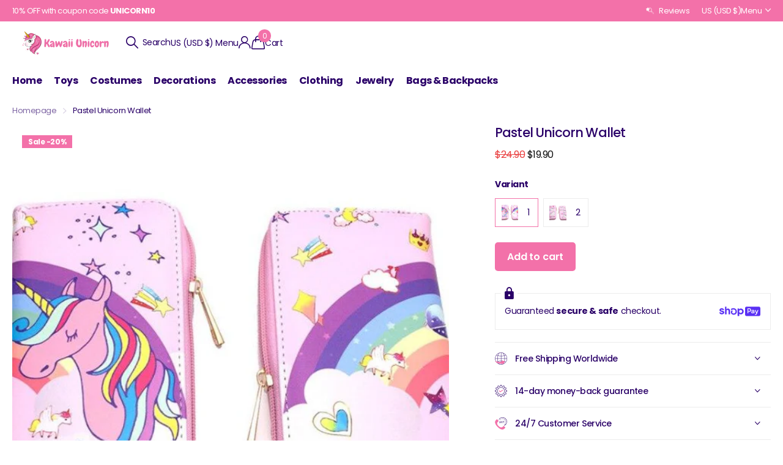

--- FILE ---
content_type: text/html; charset=utf-8
request_url: https://kawaii-unicorn.com/collections/unicorn-transport-bag/products/pastel-unicorn-wallet
body_size: 33152
content:
<!doctype html>
<html
  lang="en"
  data-theme="xclusive"
  dir="ltr"
  class="no-js "
>
  <head>
    <meta charset="utf-8">
    <meta http-equiv="x-ua-compatible" content="ie=edge">
    <title>
      Pastel Unicorn Wallet | Kawaii Unicorn Store
      
    </title><meta name="description" content="Item Weight: 145 Item Height: 2.5cm Material Composition: canvasMain Material: PU Item Width: 10Item Length: 20cm"><meta name="theme-color" content="">
    <meta name="MobileOptimized" content="320">
    <meta name="HandheldFriendly" content="true">
    <meta
      name="viewport"
      content="width=device-width, initial-scale=1, minimum-scale=1, maximum-scale=5, viewport-fit=cover, shrink-to-fit=no"
    >
    <meta name="format-detection" content="telephone=no">
    <meta name="msapplication-config" content="//kawaii-unicorn.com/cdn/shop/t/25/assets/browserconfig.xml?v=52024572095365081671768710332">
    <link rel="canonical" href="https://kawaii-unicorn.com/products/pastel-unicorn-wallet">
    <link rel="preconnect" href="https://fonts.shopifycdn.com" crossorigin><link rel="preload" as="style" href="//kawaii-unicorn.com/cdn/shop/t/25/assets/screen.css?v=72862987740436613891768710332">
    <link rel="preload" as="style" href="//kawaii-unicorn.com/cdn/shop/t/25/assets/theme-xclusive.css?v=148596438472154627981768803746">
    <link rel="preload" as="style" href="//kawaii-unicorn.com/cdn/shop/t/25/assets/screen-settings.css?v=66820819821684913301768726303">
    
    <link rel="preload" as="font" href="//kawaii-unicorn.com/cdn/fonts/poppins/poppins_n5.ad5b4b72b59a00358afc706450c864c3c8323842.woff2" type="font/woff2" crossorigin>
    <link rel="preload" as="font" href="//kawaii-unicorn.com/cdn/fonts/nunito/nunito_n4.fc49103dc396b42cae9460289072d384b6c6eb63.woff2" type="font/woff2" crossorigin>
    <link rel="preload" as="font" href="//kawaii-unicorn.com/cdn/shop/t/25/assets/xclusive.woff2?v=154911475873364033681768710332" crossorigin><link media="screen" rel="stylesheet" href="//kawaii-unicorn.com/cdn/shop/t/25/assets/screen.css?v=72862987740436613891768710332" id="core-css">
    <link media="screen" rel="stylesheet" href="//kawaii-unicorn.com/cdn/shop/t/25/assets/theme-xclusive.css?v=148596438472154627981768803746" id="xclusive-css">
    <noscript><link rel="stylesheet" href="//kawaii-unicorn.com/cdn/shop/t/25/assets/async-menu.css?v=87326593097526143561768710332"></noscript><link media="screen" rel="stylesheet" href="//kawaii-unicorn.com/cdn/shop/t/25/assets/page-product.css?v=154715216864921138121768710332" id="product-css"><link media="screen" rel="stylesheet" href="//kawaii-unicorn.com/cdn/shop/t/25/assets/screen-settings.css?v=66820819821684913301768726303" id="custom-css"><link rel="icon" href="//kawaii-unicorn.com/cdn/shop/files/Kawaii-Unicorn-Favicon_1170x_272835c5-0c72-4f91-98d0-7f09e7bcc5e3.webp?crop=center&height=32&v=1768711498&width=32" type="image/png">
      <link rel="mask-icon" href="safari-pinned-tab.svg" color="#333333">
      <link rel="apple-touch-icon" href="apple-touch-icon.png"><script>
      document.documentElement.classList.remove('no-js');
      document.documentElement.classList.add('js');
    </script>
    <meta name="msapplication-config" content="//kawaii-unicorn.com/cdn/shop/t/25/assets/browserconfig.xml?v=52024572095365081671768710332">
<meta property="og:title" content="Pastel Unicorn Wallet">
<meta property="og:type" content="product">
<meta property="og:description" content="Item Weight: 145 Item Height: 2.5cm Material Composition: canvasMain Material: PU Item Width: 10Item Length: 20cm">
<meta property="og:site_name" content="Kawaii Unicorn">
<meta property="og:url" content="https://kawaii-unicorn.com/products/pastel-unicorn-wallet">

  
  <meta property="product:price:amount" content="$19.90">
  <meta property="og:price:amount" content="$19.90">
  <meta property="og:price:currency" content="USD">
  <meta property="og:availability" content="instock" />

<meta property="og:image" content="//kawaii-unicorn.com/cdn/shop/products/pastel-unicorn-wallet___11.jpg?crop=center&height=500&v=1602208846&width=600">

<meta name="twitter:title" content="Pastel Unicorn Wallet">
<meta name="twitter:description" content="Item Weight: 145 Item Height: 2.5cm Material Composition: canvasMain Material: PU Item Width: 10Item Length: 20cm">
<meta name="twitter:site" content="Kawaii Unicorn">

  <meta name="twitter:card" content="//kawaii-unicorn.com/cdn/shop/files/Kawaii-Unicorn-Logo_bfe4b6be-31a7-45c1-a530-f9e5e303d784.png?v=1700741639">

<meta property="twitter:image" content="//kawaii-unicorn.com/cdn/shop/products/pastel-unicorn-wallet___11.jpg?crop=center&height=500&v=1602208846&width=600">
<script type="application/ld+json">
  [
      {
        "@context": "http://schema.org",
        "@type": "Product",
        "name": "Pastel Unicorn Wallet",
        "url": "https://kawaii-unicorn.com/products/pastel-unicorn-wallet","brand": { "@type": "Brand", "name": "Kawaii Unicorn" },"description": "Long live the fabulous horsey! This well made Pastel Unicorn Wallet with its fairy-tale and chic style will certainly enable you to store your passport and your pin money coolly. A must-have for leather-made accessories aficionados! Long live the fabulous horsey!\n \n\nExcellent artwork\n\nMaterial: Canvas PU Leather\n\nClosure Type: Zipper\n\nSize: 20*10*2.5 cm\n\nWeight: 145g\n","image": "//kawaii-unicorn.com/cdn/shop/products/pastel-unicorn-wallet___11.jpg?crop=center&height=500&v=1602208846&width=600","sku": "14:771#1","offers": {
          "@type": "Offer",
          "price": "19.9",
          "url": "https://kawaii-unicorn.com/products/pastel-unicorn-wallet",
          "priceValidUntil": "2027-01-21",
          "priceCurrency": "USD",
            "availability": "https://schema.org/InStock",
            "inventoryLevel": "1388"}
        
      },
    {
      "@context": "http://schema.org/",
      "@type": "Organization",
      "url": "https://kawaii-unicorn.com/products/pastel-unicorn-wallet",
      "name": "Kawaii Unicorn",
      "legalName": "Kawaii Unicorn",
      "description": "Item Weight: 145 Item Height: 2.5cm Material Composition: canvasMain Material: PU Item Width: 10Item Length: 20cm","logo": "//kawaii-unicorn.com/cdn/shop/files/Kawaii-Unicorn-Logo_bfe4b6be-31a7-45c1-a530-f9e5e303d784.png?v=1700741639",
        "image": "//kawaii-unicorn.com/cdn/shop/files/Kawaii-Unicorn-Logo_bfe4b6be-31a7-45c1-a530-f9e5e303d784.png?v=1700741639","contactPoint": {
        "@type": "ContactPoint",
        "contactType": "Customer service",
        "telephone": "0607080910"
      },
      "address": {
        "@type": "PostalAddress",
        "streetAddress": "Rue du General",
        "addressLocality": "Paris",
        "postalCode": "75016",
        "addressCountry": "FR"
      }
    },
    {
      "@context": "http://schema.org",
      "@type": "WebSite",
      "url": "https://kawaii-unicorn.com/products/pastel-unicorn-wallet",
      "name": "Kawaii Unicorn",
      "description": "Item Weight: 145 Item Height: 2.5cm Material Composition: canvasMain Material: PU Item Width: 10Item Length: 20cm",
      "author": [
        {
          "@type": "Organization",
          "url": "https://www.someoneyouknow.online",
          "name": "Someoneyouknow",
          "address": {
            "@type": "PostalAddress",
            "streetAddress": "Wilhelminaplein 25",
            "addressLocality": "Eindhoven",
            "addressRegion": "NB",
            "postalCode": "5611 HG",
            "addressCountry": "NL"
          }
        }
      ]
    }
  ]
</script>

    <script>window.performance && window.performance.mark && window.performance.mark('shopify.content_for_header.start');</script><meta name="google-site-verification" content="iA3RFazMTiL1s_Swm3mz4IT1v6QauYIa3M4upSW2SKg">
<meta id="shopify-digital-wallet" name="shopify-digital-wallet" content="/29519773833/digital_wallets/dialog">
<link rel="alternate" type="application/json+oembed" href="https://kawaii-unicorn.com/products/pastel-unicorn-wallet.oembed">
<script async="async" src="/checkouts/internal/preloads.js?locale=en-US"></script>
<script id="shopify-features" type="application/json">{"accessToken":"6f61a9c8623c0d7a001733e664a46938","betas":["rich-media-storefront-analytics"],"domain":"kawaii-unicorn.com","predictiveSearch":true,"shopId":29519773833,"locale":"en"}</script>
<script>var Shopify = Shopify || {};
Shopify.shop = "the-unicorn-kingdom.myshopify.com";
Shopify.locale = "en";
Shopify.currency = {"active":"USD","rate":"1.0"};
Shopify.country = "US";
Shopify.theme = {"name":"Xclusive","id":150416752777,"schema_name":"Xclusive","schema_version":"3.3.0","theme_store_id":2221,"role":"main"};
Shopify.theme.handle = "null";
Shopify.theme.style = {"id":null,"handle":null};
Shopify.cdnHost = "kawaii-unicorn.com/cdn";
Shopify.routes = Shopify.routes || {};
Shopify.routes.root = "/";</script>
<script type="module">!function(o){(o.Shopify=o.Shopify||{}).modules=!0}(window);</script>
<script>!function(o){function n(){var o=[];function n(){o.push(Array.prototype.slice.apply(arguments))}return n.q=o,n}var t=o.Shopify=o.Shopify||{};t.loadFeatures=n(),t.autoloadFeatures=n()}(window);</script>
<script id="shop-js-analytics" type="application/json">{"pageType":"product"}</script>
<script defer="defer" async type="module" src="//kawaii-unicorn.com/cdn/shopifycloud/shop-js/modules/v2/client.init-shop-cart-sync_BdyHc3Nr.en.esm.js"></script>
<script defer="defer" async type="module" src="//kawaii-unicorn.com/cdn/shopifycloud/shop-js/modules/v2/chunk.common_Daul8nwZ.esm.js"></script>
<script type="module">
  await import("//kawaii-unicorn.com/cdn/shopifycloud/shop-js/modules/v2/client.init-shop-cart-sync_BdyHc3Nr.en.esm.js");
await import("//kawaii-unicorn.com/cdn/shopifycloud/shop-js/modules/v2/chunk.common_Daul8nwZ.esm.js");

  window.Shopify.SignInWithShop?.initShopCartSync?.({"fedCMEnabled":true,"windoidEnabled":true});

</script>
<script>(function() {
  var isLoaded = false;
  function asyncLoad() {
    if (isLoaded) return;
    isLoaded = true;
    var urls = ["\/\/cdn.shopify.com\/proxy\/fbb240d99017589049ed0b2d975e6569a91ed8dd8bf7b364e4d6210843e54e81\/api.goaffpro.com\/loader.js?shop=the-unicorn-kingdom.myshopify.com\u0026sp-cache-control=cHVibGljLCBtYXgtYWdlPTkwMA"];
    for (var i = 0; i < urls.length; i++) {
      var s = document.createElement('script');
      s.type = 'text/javascript';
      s.async = true;
      s.src = urls[i];
      var x = document.getElementsByTagName('script')[0];
      x.parentNode.insertBefore(s, x);
    }
  };
  if(window.attachEvent) {
    window.attachEvent('onload', asyncLoad);
  } else {
    window.addEventListener('load', asyncLoad, false);
  }
})();</script>
<script id="__st">var __st={"a":29519773833,"offset":-18000,"reqid":"9c93dd92-d09a-428c-8423-4a001910e662-1769024009","pageurl":"kawaii-unicorn.com\/collections\/unicorn-transport-bag\/products\/pastel-unicorn-wallet","u":"9e664a8b5e70","p":"product","rtyp":"product","rid":4910880915593};</script>
<script>window.ShopifyPaypalV4VisibilityTracking = true;</script>
<script id="captcha-bootstrap">!function(){'use strict';const t='contact',e='account',n='new_comment',o=[[t,t],['blogs',n],['comments',n],[t,'customer']],c=[[e,'customer_login'],[e,'guest_login'],[e,'recover_customer_password'],[e,'create_customer']],r=t=>t.map((([t,e])=>`form[action*='/${t}']:not([data-nocaptcha='true']) input[name='form_type'][value='${e}']`)).join(','),a=t=>()=>t?[...document.querySelectorAll(t)].map((t=>t.form)):[];function s(){const t=[...o],e=r(t);return a(e)}const i='password',u='form_key',d=['recaptcha-v3-token','g-recaptcha-response','h-captcha-response',i],f=()=>{try{return window.sessionStorage}catch{return}},m='__shopify_v',_=t=>t.elements[u];function p(t,e,n=!1){try{const o=window.sessionStorage,c=JSON.parse(o.getItem(e)),{data:r}=function(t){const{data:e,action:n}=t;return t[m]||n?{data:e,action:n}:{data:t,action:n}}(c);for(const[e,n]of Object.entries(r))t.elements[e]&&(t.elements[e].value=n);n&&o.removeItem(e)}catch(o){console.error('form repopulation failed',{error:o})}}const l='form_type',E='cptcha';function T(t){t.dataset[E]=!0}const w=window,h=w.document,L='Shopify',v='ce_forms',y='captcha';let A=!1;((t,e)=>{const n=(g='f06e6c50-85a8-45c8-87d0-21a2b65856fe',I='https://cdn.shopify.com/shopifycloud/storefront-forms-hcaptcha/ce_storefront_forms_captcha_hcaptcha.v1.5.2.iife.js',D={infoText:'Protected by hCaptcha',privacyText:'Privacy',termsText:'Terms'},(t,e,n)=>{const o=w[L][v],c=o.bindForm;if(c)return c(t,g,e,D).then(n);var r;o.q.push([[t,g,e,D],n]),r=I,A||(h.body.append(Object.assign(h.createElement('script'),{id:'captcha-provider',async:!0,src:r})),A=!0)});var g,I,D;w[L]=w[L]||{},w[L][v]=w[L][v]||{},w[L][v].q=[],w[L][y]=w[L][y]||{},w[L][y].protect=function(t,e){n(t,void 0,e),T(t)},Object.freeze(w[L][y]),function(t,e,n,w,h,L){const[v,y,A,g]=function(t,e,n){const i=e?o:[],u=t?c:[],d=[...i,...u],f=r(d),m=r(i),_=r(d.filter((([t,e])=>n.includes(e))));return[a(f),a(m),a(_),s()]}(w,h,L),I=t=>{const e=t.target;return e instanceof HTMLFormElement?e:e&&e.form},D=t=>v().includes(t);t.addEventListener('submit',(t=>{const e=I(t);if(!e)return;const n=D(e)&&!e.dataset.hcaptchaBound&&!e.dataset.recaptchaBound,o=_(e),c=g().includes(e)&&(!o||!o.value);(n||c)&&t.preventDefault(),c&&!n&&(function(t){try{if(!f())return;!function(t){const e=f();if(!e)return;const n=_(t);if(!n)return;const o=n.value;o&&e.removeItem(o)}(t);const e=Array.from(Array(32),(()=>Math.random().toString(36)[2])).join('');!function(t,e){_(t)||t.append(Object.assign(document.createElement('input'),{type:'hidden',name:u})),t.elements[u].value=e}(t,e),function(t,e){const n=f();if(!n)return;const o=[...t.querySelectorAll(`input[type='${i}']`)].map((({name:t})=>t)),c=[...d,...o],r={};for(const[a,s]of new FormData(t).entries())c.includes(a)||(r[a]=s);n.setItem(e,JSON.stringify({[m]:1,action:t.action,data:r}))}(t,e)}catch(e){console.error('failed to persist form',e)}}(e),e.submit())}));const S=(t,e)=>{t&&!t.dataset[E]&&(n(t,e.some((e=>e===t))),T(t))};for(const o of['focusin','change'])t.addEventListener(o,(t=>{const e=I(t);D(e)&&S(e,y())}));const B=e.get('form_key'),M=e.get(l),P=B&&M;t.addEventListener('DOMContentLoaded',(()=>{const t=y();if(P)for(const e of t)e.elements[l].value===M&&p(e,B);[...new Set([...A(),...v().filter((t=>'true'===t.dataset.shopifyCaptcha))])].forEach((e=>S(e,t)))}))}(h,new URLSearchParams(w.location.search),n,t,e,['guest_login'])})(!0,!0)}();</script>
<script integrity="sha256-4kQ18oKyAcykRKYeNunJcIwy7WH5gtpwJnB7kiuLZ1E=" data-source-attribution="shopify.loadfeatures" defer="defer" src="//kawaii-unicorn.com/cdn/shopifycloud/storefront/assets/storefront/load_feature-a0a9edcb.js" crossorigin="anonymous"></script>
<script data-source-attribution="shopify.dynamic_checkout.dynamic.init">var Shopify=Shopify||{};Shopify.PaymentButton=Shopify.PaymentButton||{isStorefrontPortableWallets:!0,init:function(){window.Shopify.PaymentButton.init=function(){};var t=document.createElement("script");t.src="https://kawaii-unicorn.com/cdn/shopifycloud/portable-wallets/latest/portable-wallets.en.js",t.type="module",document.head.appendChild(t)}};
</script>
<script data-source-attribution="shopify.dynamic_checkout.buyer_consent">
  function portableWalletsHideBuyerConsent(e){var t=document.getElementById("shopify-buyer-consent"),n=document.getElementById("shopify-subscription-policy-button");t&&n&&(t.classList.add("hidden"),t.setAttribute("aria-hidden","true"),n.removeEventListener("click",e))}function portableWalletsShowBuyerConsent(e){var t=document.getElementById("shopify-buyer-consent"),n=document.getElementById("shopify-subscription-policy-button");t&&n&&(t.classList.remove("hidden"),t.removeAttribute("aria-hidden"),n.addEventListener("click",e))}window.Shopify?.PaymentButton&&(window.Shopify.PaymentButton.hideBuyerConsent=portableWalletsHideBuyerConsent,window.Shopify.PaymentButton.showBuyerConsent=portableWalletsShowBuyerConsent);
</script>
<script data-source-attribution="shopify.dynamic_checkout.cart.bootstrap">document.addEventListener("DOMContentLoaded",(function(){function t(){return document.querySelector("shopify-accelerated-checkout-cart, shopify-accelerated-checkout")}if(t())Shopify.PaymentButton.init();else{new MutationObserver((function(e,n){t()&&(Shopify.PaymentButton.init(),n.disconnect())})).observe(document.body,{childList:!0,subtree:!0})}}));
</script>

<script>window.performance && window.performance.mark && window.performance.mark('shopify.content_for_header.end');</script>
    
    <style data-shopify>
      :root {
      	--scheme-1:                      #ffffff;
      	--scheme-1_solid:                #ffffff;
      	--scheme-1_bg:                   var(--scheme-1);
      	--scheme-1_bg_dark:              var(--scheme-1_bg);
      	--scheme-1_bg_var:               var(--scheme-1_bg_dark);
      	--scheme-1_bg_secondary:         #ffffff;
      	--scheme-1_fg:                   #2a0068;
      	--scheme-1_fg_sat:               #f1e7ff;
      	--scheme-1_title:                #2a0068;
      	--scheme-1_title_solid:          #2a0068;

      	--scheme-1_primary_btn_bg:       #f371a9;
      	--scheme-1_primary_btn_bg_dark:  #f05095;
      	--scheme-1_primary_btn_fg:       #ffffff;
      	--scheme-1_secondary_btn_bg:     #ffffff;
      	--scheme-1_secondary_btn_bg_dark:#ededed;
      	--scheme-1_secondary_btn_fg:     #2a0068;
      	--scheme-1_tertiary_btn_bg:      #ffffff;
      	--scheme-1_tertiary_btn_bg_dark: #ededed;
      	--scheme-1_tertiary_btn_fg:      #2a0068;
      	--scheme-1_btn_bg:       		var(--scheme-1_primary_btn_bg);
      	--scheme-1_btn_bg_dark:  		var(--scheme-1_primary_btn_bg_dark);
      	--scheme-1_btn_fg:       		var(--scheme-1_primary_btn_fg);
      	--scheme-1_bd:                   #ffffff;
      	--scheme-1_input_bg:             #ffffff;
      	--scheme-1_input_fg:             #2a0068;
      	--scheme-1_input_pl:             #3f009b;
      	--scheme-1_accent:               #2a0068;
      	--scheme-1_accent_gradient:      linear-gradient(346deg, rgba(156, 0, 98, 1) 4%, rgba(245, 0, 122, 1) 100%);
      	
      	}
      	[class*="palette-scheme-1"] select,
      	[class*="palette-scheme-1"] .bv_atual,
      	#root #content [class*="palette-scheme-1"] .f8sr select {
      	background-image: url("data:image/svg+xml,%3Csvg xmlns='http://www.w3.org/2000/svg' xml:space='preserve' style='enable-background:new 0 0 12.7 7.7' viewBox='0 0 12.7 7.7' fill='%232a0068'%3E%3Cpath d='M.3.2c.4-.3.9-.3 1.2.1l4.7 5.3 5-5.3c.3-.3.9-.4 1.2 0 .3.3.4.9 0 1.2l-5.7 6c-.1.1-.3.2-.5.2s-.5-.1-.6-.3l-5.3-6C-.1 1.1-.1.5.3.2z'/%3E%3C/svg%3E");
      	}
      	
      	
      	[class*="palette-scheme-1"] select:focus,
      	#root #content [class*="palette-scheme-1"] .f8sr select:focus {
      	background-image: url("data:image/svg+xml,%3Csvg xmlns='http://www.w3.org/2000/svg' xml:space='preserve' style='enable-background:new 0 0 12.7 7.7' viewBox='0 0 12.7 7.7' fill='%232a0068'%3E%3Cpath d='M12.4 7.5c-.4.3-.9.3-1.2-.1L6.5 2.1l-5 5.3c-.3.3-.9.4-1.2 0-.3-.3-.4-.9 0-1.2L6 .2c.1-.1.3-.2.5-.2.3 0 .5.1.6.3l5.3 6c.4.3.4.9 0 1.2z'/%3E%3C/svg%3E");
      	}
      	[class*="palette-scheme-1"], [data-active-content*="scheme-1"] {
      	--primary_bg:             var(--scheme-1_bg);
      	--bg_secondary:           var(--scheme-1_bg_secondary);
      	--primary_text:           var(--scheme-1_fg);
      	--primary_text_h:         var(--scheme-1_title);
      	--headings_text:          var(--primary_text_h);
      	--headings_text_solid:    var(--scheme-1_title_solid);
      	--primary_bg_btn:         var(--scheme-1_primary_btn_bg);
      	--primary_bg_btn_dark:    var(--scheme-1_primary_btn_bg_dark);
      	--primary_btn_text:       var(--scheme-1_primary_btn_fg);
      	--secondary_bg_btn:       var(--scheme-1_secondary_btn_bg);
      	--secondary_bg_btn_dark:  var(--scheme-1_secondary_btn_bg_dark);
      	--secondary_btn_text:     var(--scheme-1_secondary_btn_fg);
      	--tertiary_bg_btn:        var(--scheme-1_tertiary_btn_bg);
      	--tertiary_bg_btn_dark:   var(--scheme-1_tertiary_btn_bg_dark);
      	--tertiary_btn_text:      var(--scheme-1_tertiary_btn_fg);
      	--custom_input_bg:        var(--scheme-1_input_bg);
      	--custom_input_fg:        var(--scheme-1_input_fg);
      	--custom_input_pl:        var(--scheme-1_input_pl);
      	--custom_input_bd:        var(--scheme-1_bd);
      	--custom_bd:              var(--custom_input_bd);
      	--secondary_bg: 		  var(--primary_bg_btn);
      	--accent:                 var(--scheme-1_accent);
      	--accent_gradient:        var(--scheme-1_accent_gradient);
      	--primary_text_brightness:var(--scheme-1_fg_brightness);
      	}
      	
      :root {
      	--scheme-2:                      #000000;
      	--scheme-2_solid:                #000000;
      	--scheme-2_bg:                   var(--scheme-2);
      	--scheme-2_bg_dark:              #000000;
      	--scheme-2_bg_var:               var(--scheme-2_bg_dark);
      	--scheme-2_bg_secondary:         #ffffff;
      	--scheme-2_fg:                   #ffffff;
      	--scheme-2_fg_sat:               #ffffff;
      	--scheme-2_title:                #ffffff;
      	--scheme-2_title_solid:          #ffffff;

      	--scheme-2_primary_btn_bg:       #ffffff;
      	--scheme-2_primary_btn_bg_dark:  #ededed;
      	--scheme-2_primary_btn_fg:       #000000;
      	--scheme-2_secondary_btn_bg:     #000000;
      	--scheme-2_secondary_btn_bg_dark:#000000;
      	--scheme-2_secondary_btn_fg:     #ffffff;
      	--scheme-2_tertiary_btn_bg:      #e5dbed;
      	--scheme-2_tertiary_btn_bg_dark: #d4c3e1;
      	--scheme-2_tertiary_btn_fg:      #ffffff;
      	--scheme-2_btn_bg:       		var(--scheme-2_primary_btn_bg);
      	--scheme-2_btn_bg_dark:  		var(--scheme-2_primary_btn_bg_dark);
      	--scheme-2_btn_fg:       		var(--scheme-2_primary_btn_fg);
      	--scheme-2_bd:                   #ececec;
      	--scheme-2_input_bg:             #ffffff;
      	--scheme-2_input_fg:             #000000;
      	--scheme-2_input_pl:             #1a1a1a;
      	--scheme-2_accent:               #ffffff;
      	--scheme-2_accent_gradient:      #ffffff;
      	
      	}
      	[class*="palette-scheme-2"] select,
      	[class*="palette-scheme-2"] .bv_atual,
      	#root #content [class*="palette-scheme-2"] .f8sr select {
      	background-image: url("data:image/svg+xml,%3Csvg xmlns='http://www.w3.org/2000/svg' xml:space='preserve' style='enable-background:new 0 0 12.7 7.7' viewBox='0 0 12.7 7.7' fill='%23000000'%3E%3Cpath d='M.3.2c.4-.3.9-.3 1.2.1l4.7 5.3 5-5.3c.3-.3.9-.4 1.2 0 .3.3.4.9 0 1.2l-5.7 6c-.1.1-.3.2-.5.2s-.5-.1-.6-.3l-5.3-6C-.1 1.1-.1.5.3.2z'/%3E%3C/svg%3E");
      	}
      	
      	
      	[class*="palette-scheme-2"] select:focus,
      	#root #content [class*="palette-scheme-2"] .f8sr select:focus {
      	background-image: url("data:image/svg+xml,%3Csvg xmlns='http://www.w3.org/2000/svg' xml:space='preserve' style='enable-background:new 0 0 12.7 7.7' viewBox='0 0 12.7 7.7' fill='%23000000'%3E%3Cpath d='M12.4 7.5c-.4.3-.9.3-1.2-.1L6.5 2.1l-5 5.3c-.3.3-.9.4-1.2 0-.3-.3-.4-.9 0-1.2L6 .2c.1-.1.3-.2.5-.2.3 0 .5.1.6.3l5.3 6c.4.3.4.9 0 1.2z'/%3E%3C/svg%3E");
      	}
      	[class*="palette-scheme-2"], [data-active-content*="scheme-2"] {
      	--primary_bg:             var(--scheme-2_bg);
      	--bg_secondary:           var(--scheme-2_bg_secondary);
      	--primary_text:           var(--scheme-2_fg);
      	--primary_text_h:         var(--scheme-2_title);
      	--headings_text:          var(--primary_text_h);
      	--headings_text_solid:    var(--scheme-2_title_solid);
      	--primary_bg_btn:         var(--scheme-2_primary_btn_bg);
      	--primary_bg_btn_dark:    var(--scheme-2_primary_btn_bg_dark);
      	--primary_btn_text:       var(--scheme-2_primary_btn_fg);
      	--secondary_bg_btn:       var(--scheme-2_secondary_btn_bg);
      	--secondary_bg_btn_dark:  var(--scheme-2_secondary_btn_bg_dark);
      	--secondary_btn_text:     var(--scheme-2_secondary_btn_fg);
      	--tertiary_bg_btn:        var(--scheme-2_tertiary_btn_bg);
      	--tertiary_bg_btn_dark:   var(--scheme-2_tertiary_btn_bg_dark);
      	--tertiary_btn_text:      var(--scheme-2_tertiary_btn_fg);
      	--custom_input_bg:        var(--scheme-2_input_bg);
      	--custom_input_fg:        var(--scheme-2_input_fg);
      	--custom_input_pl:        var(--scheme-2_input_pl);
      	--custom_input_bd:        var(--scheme-2_bd);
      	--custom_bd:              var(--custom_input_bd);
      	--secondary_bg: 		  var(--primary_bg_btn);
      	--accent:                 var(--scheme-2_accent);
      	--accent_gradient:        var(--scheme-2_accent_gradient);
      	--primary_text_brightness:var(--scheme-2_fg_brightness);
      	}
      	
      :root {
      	--scheme-3:                      #efefef;
      	--scheme-3_solid:                #efefef;
      	--scheme-3_bg:                   var(--scheme-3);
      	--scheme-3_bg_dark:              #eaeaea;
      	--scheme-3_bg_var:               var(--scheme-3_bg_dark);
      	--scheme-3_bg_secondary:         #ffffff;
      	--scheme-3_fg:                   #000000;
      	--scheme-3_fg_sat:               #bfbfbf;
      	--scheme-3_title:                #000000;
      	--scheme-3_title_solid:          #000000;

      	--scheme-3_primary_btn_bg:       #000000;
      	--scheme-3_primary_btn_bg_dark:  #000000;
      	--scheme-3_primary_btn_fg:       #ffffff;
      	--scheme-3_secondary_btn_bg:     #ffffff;
      	--scheme-3_secondary_btn_bg_dark:#ededed;
      	--scheme-3_secondary_btn_fg:     #000000;
      	--scheme-3_tertiary_btn_bg:      #000000;
      	--scheme-3_tertiary_btn_bg_dark: #000000;
      	--scheme-3_tertiary_btn_fg:      #ffffff;
      	--scheme-3_btn_bg:       		var(--scheme-3_primary_btn_bg);
      	--scheme-3_btn_bg_dark:  		var(--scheme-3_primary_btn_bg_dark);
      	--scheme-3_btn_fg:       		var(--scheme-3_primary_btn_fg);
      	--scheme-3_bd:                   #efefef;
      	--scheme-3_input_bg:             #ffffff;
      	--scheme-3_input_fg:             #000000;
      	--scheme-3_input_pl:             #1a1a1a;
      	--scheme-3_accent:               #020202;
      	--scheme-3_accent_gradient:      #020202;
      	
      	}
      	[class*="palette-scheme-3"] select,
      	[class*="palette-scheme-3"] .bv_atual,
      	#root #content [class*="palette-scheme-3"] .f8sr select {
      	background-image: url("data:image/svg+xml,%3Csvg xmlns='http://www.w3.org/2000/svg' xml:space='preserve' style='enable-background:new 0 0 12.7 7.7' viewBox='0 0 12.7 7.7' fill='%23000000'%3E%3Cpath d='M.3.2c.4-.3.9-.3 1.2.1l4.7 5.3 5-5.3c.3-.3.9-.4 1.2 0 .3.3.4.9 0 1.2l-5.7 6c-.1.1-.3.2-.5.2s-.5-.1-.6-.3l-5.3-6C-.1 1.1-.1.5.3.2z'/%3E%3C/svg%3E");
      	}
      	
      	
      	[class*="palette-scheme-3"] select:focus,
      	#root #content [class*="palette-scheme-3"] .f8sr select:focus {
      	background-image: url("data:image/svg+xml,%3Csvg xmlns='http://www.w3.org/2000/svg' xml:space='preserve' style='enable-background:new 0 0 12.7 7.7' viewBox='0 0 12.7 7.7' fill='%23000000'%3E%3Cpath d='M12.4 7.5c-.4.3-.9.3-1.2-.1L6.5 2.1l-5 5.3c-.3.3-.9.4-1.2 0-.3-.3-.4-.9 0-1.2L6 .2c.1-.1.3-.2.5-.2.3 0 .5.1.6.3l5.3 6c.4.3.4.9 0 1.2z'/%3E%3C/svg%3E");
      	}
      	[class*="palette-scheme-3"], [data-active-content*="scheme-3"] {
      	--primary_bg:             var(--scheme-3_bg);
      	--bg_secondary:           var(--scheme-3_bg_secondary);
      	--primary_text:           var(--scheme-3_fg);
      	--primary_text_h:         var(--scheme-3_title);
      	--headings_text:          var(--primary_text_h);
      	--headings_text_solid:    var(--scheme-3_title_solid);
      	--primary_bg_btn:         var(--scheme-3_primary_btn_bg);
      	--primary_bg_btn_dark:    var(--scheme-3_primary_btn_bg_dark);
      	--primary_btn_text:       var(--scheme-3_primary_btn_fg);
      	--secondary_bg_btn:       var(--scheme-3_secondary_btn_bg);
      	--secondary_bg_btn_dark:  var(--scheme-3_secondary_btn_bg_dark);
      	--secondary_btn_text:     var(--scheme-3_secondary_btn_fg);
      	--tertiary_bg_btn:        var(--scheme-3_tertiary_btn_bg);
      	--tertiary_bg_btn_dark:   var(--scheme-3_tertiary_btn_bg_dark);
      	--tertiary_btn_text:      var(--scheme-3_tertiary_btn_fg);
      	--custom_input_bg:        var(--scheme-3_input_bg);
      	--custom_input_fg:        var(--scheme-3_input_fg);
      	--custom_input_pl:        var(--scheme-3_input_pl);
      	--custom_input_bd:        var(--scheme-3_bd);
      	--custom_bd:              var(--custom_input_bd);
      	--secondary_bg: 		  var(--primary_bg_btn);
      	--accent:                 var(--scheme-3_accent);
      	--accent_gradient:        var(--scheme-3_accent_gradient);
      	--primary_text_brightness:var(--scheme-3_fg_brightness);
      	}
      	
      :root {
      	--scheme-4:                      #636363;
      	--scheme-4_solid:                #636363;
      	--scheme-4_bg:                   var(--scheme-4);
      	--scheme-4_bg_dark:              #5e5e5e;
      	--scheme-4_bg_var:               var(--scheme-4_bg_dark);
      	--scheme-4_bg_secondary:         #8a8a9e;
      	--scheme-4_fg:                   #ffffff;
      	--scheme-4_fg_sat:               #ffffff;
      	--scheme-4_title:                #ffffff;
      	--scheme-4_title_solid:          #ffffff;

      	--scheme-4_primary_btn_bg:       #ffffff;
      	--scheme-4_primary_btn_bg_dark:  #ededed;
      	--scheme-4_primary_btn_fg:       #000000;
      	--scheme-4_secondary_btn_bg:     #e5dbed;
      	--scheme-4_secondary_btn_bg_dark:#d4c3e1;
      	--scheme-4_secondary_btn_fg:     #000000;
      	--scheme-4_tertiary_btn_bg:      #ffffff;
      	--scheme-4_tertiary_btn_bg_dark: #ededed;
      	--scheme-4_tertiary_btn_fg:      #000000;
      	--scheme-4_btn_bg:       		var(--scheme-4_primary_btn_bg);
      	--scheme-4_btn_bg_dark:  		var(--scheme-4_primary_btn_bg_dark);
      	--scheme-4_btn_fg:       		var(--scheme-4_primary_btn_fg);
      	--scheme-4_bd:                   #e5e5e5;
      	--scheme-4_input_bg:             #ffffff;
      	--scheme-4_input_fg:             #000000;
      	--scheme-4_input_pl:             #1a1a1a;
      	--scheme-4_accent:               #ffffff;
      	--scheme-4_accent_gradient:      #ffffff;
      	
      	}
      	[class*="palette-scheme-4"] select,
      	[class*="palette-scheme-4"] .bv_atual,
      	#root #content [class*="palette-scheme-4"] .f8sr select {
      	background-image: url("data:image/svg+xml,%3Csvg xmlns='http://www.w3.org/2000/svg' xml:space='preserve' style='enable-background:new 0 0 12.7 7.7' viewBox='0 0 12.7 7.7' fill='%23000000'%3E%3Cpath d='M.3.2c.4-.3.9-.3 1.2.1l4.7 5.3 5-5.3c.3-.3.9-.4 1.2 0 .3.3.4.9 0 1.2l-5.7 6c-.1.1-.3.2-.5.2s-.5-.1-.6-.3l-5.3-6C-.1 1.1-.1.5.3.2z'/%3E%3C/svg%3E");
      	}
      	
      	
      	[class*="palette-scheme-4"] select:focus,
      	#root #content [class*="palette-scheme-4"] .f8sr select:focus {
      	background-image: url("data:image/svg+xml,%3Csvg xmlns='http://www.w3.org/2000/svg' xml:space='preserve' style='enable-background:new 0 0 12.7 7.7' viewBox='0 0 12.7 7.7' fill='%23000000'%3E%3Cpath d='M12.4 7.5c-.4.3-.9.3-1.2-.1L6.5 2.1l-5 5.3c-.3.3-.9.4-1.2 0-.3-.3-.4-.9 0-1.2L6 .2c.1-.1.3-.2.5-.2.3 0 .5.1.6.3l5.3 6c.4.3.4.9 0 1.2z'/%3E%3C/svg%3E");
      	}
      	[class*="palette-scheme-4"], [data-active-content*="scheme-4"] {
      	--primary_bg:             var(--scheme-4_bg);
      	--bg_secondary:           var(--scheme-4_bg_secondary);
      	--primary_text:           var(--scheme-4_fg);
      	--primary_text_h:         var(--scheme-4_title);
      	--headings_text:          var(--primary_text_h);
      	--headings_text_solid:    var(--scheme-4_title_solid);
      	--primary_bg_btn:         var(--scheme-4_primary_btn_bg);
      	--primary_bg_btn_dark:    var(--scheme-4_primary_btn_bg_dark);
      	--primary_btn_text:       var(--scheme-4_primary_btn_fg);
      	--secondary_bg_btn:       var(--scheme-4_secondary_btn_bg);
      	--secondary_bg_btn_dark:  var(--scheme-4_secondary_btn_bg_dark);
      	--secondary_btn_text:     var(--scheme-4_secondary_btn_fg);
      	--tertiary_bg_btn:        var(--scheme-4_tertiary_btn_bg);
      	--tertiary_bg_btn_dark:   var(--scheme-4_tertiary_btn_bg_dark);
      	--tertiary_btn_text:      var(--scheme-4_tertiary_btn_fg);
      	--custom_input_bg:        var(--scheme-4_input_bg);
      	--custom_input_fg:        var(--scheme-4_input_fg);
      	--custom_input_pl:        var(--scheme-4_input_pl);
      	--custom_input_bd:        var(--scheme-4_bd);
      	--custom_bd:              var(--custom_input_bd);
      	--secondary_bg: 		  var(--primary_bg_btn);
      	--accent:                 var(--scheme-4_accent);
      	--accent_gradient:        var(--scheme-4_accent_gradient);
      	--primary_text_brightness:var(--scheme-4_fg_brightness);
      	}
      	
      :root {
      	--scheme-5:                      #020202;
      	--scheme-5_solid:                #020202;
      	--scheme-5_bg:                   var(--scheme-5);
      	--scheme-5_bg_dark:              #000000;
      	--scheme-5_bg_var:               var(--scheme-5_bg_dark);
      	--scheme-5_bg_secondary:         #e5dbed;
      	--scheme-5_fg:                   #ffffff;
      	--scheme-5_fg_sat:               #ffffff;
      	--scheme-5_title:                #ffffff;
      	--scheme-5_title_solid:          #ffffff;

      	--scheme-5_primary_btn_bg:       #ffffff;
      	--scheme-5_primary_btn_bg_dark:  #ededed;
      	--scheme-5_primary_btn_fg:       #000000;
      	--scheme-5_secondary_btn_bg:     #ffffff;
      	--scheme-5_secondary_btn_bg_dark:#ededed;
      	--scheme-5_secondary_btn_fg:     #000000;
      	--scheme-5_tertiary_btn_bg:      #e5dbed;
      	--scheme-5_tertiary_btn_bg_dark: #d4c3e1;
      	--scheme-5_tertiary_btn_fg:      #000000;
      	--scheme-5_btn_bg:       		var(--scheme-5_primary_btn_bg);
      	--scheme-5_btn_bg_dark:  		var(--scheme-5_primary_btn_bg_dark);
      	--scheme-5_btn_fg:       		var(--scheme-5_primary_btn_fg);
      	--scheme-5_bd:                   #e5e5e5;
      	--scheme-5_input_bg:             #ffffff;
      	--scheme-5_input_fg:             #000000;
      	--scheme-5_input_pl:             #1a1a1a;
      	--scheme-5_accent:               #ffffff;
      	--scheme-5_accent_gradient:      #ffffff;
      	
      	}
      	[class*="palette-scheme-5"] select,
      	[class*="palette-scheme-5"] .bv_atual,
      	#root #content [class*="palette-scheme-5"] .f8sr select {
      	background-image: url("data:image/svg+xml,%3Csvg xmlns='http://www.w3.org/2000/svg' xml:space='preserve' style='enable-background:new 0 0 12.7 7.7' viewBox='0 0 12.7 7.7' fill='%23000000'%3E%3Cpath d='M.3.2c.4-.3.9-.3 1.2.1l4.7 5.3 5-5.3c.3-.3.9-.4 1.2 0 .3.3.4.9 0 1.2l-5.7 6c-.1.1-.3.2-.5.2s-.5-.1-.6-.3l-5.3-6C-.1 1.1-.1.5.3.2z'/%3E%3C/svg%3E");
      	}
      	
      	
      	[class*="palette-scheme-5"] select:focus,
      	#root #content [class*="palette-scheme-5"] .f8sr select:focus {
      	background-image: url("data:image/svg+xml,%3Csvg xmlns='http://www.w3.org/2000/svg' xml:space='preserve' style='enable-background:new 0 0 12.7 7.7' viewBox='0 0 12.7 7.7' fill='%23000000'%3E%3Cpath d='M12.4 7.5c-.4.3-.9.3-1.2-.1L6.5 2.1l-5 5.3c-.3.3-.9.4-1.2 0-.3-.3-.4-.9 0-1.2L6 .2c.1-.1.3-.2.5-.2.3 0 .5.1.6.3l5.3 6c.4.3.4.9 0 1.2z'/%3E%3C/svg%3E");
      	}
      	[class*="palette-scheme-5"], [data-active-content*="scheme-5"] {
      	--primary_bg:             var(--scheme-5_bg);
      	--bg_secondary:           var(--scheme-5_bg_secondary);
      	--primary_text:           var(--scheme-5_fg);
      	--primary_text_h:         var(--scheme-5_title);
      	--headings_text:          var(--primary_text_h);
      	--headings_text_solid:    var(--scheme-5_title_solid);
      	--primary_bg_btn:         var(--scheme-5_primary_btn_bg);
      	--primary_bg_btn_dark:    var(--scheme-5_primary_btn_bg_dark);
      	--primary_btn_text:       var(--scheme-5_primary_btn_fg);
      	--secondary_bg_btn:       var(--scheme-5_secondary_btn_bg);
      	--secondary_bg_btn_dark:  var(--scheme-5_secondary_btn_bg_dark);
      	--secondary_btn_text:     var(--scheme-5_secondary_btn_fg);
      	--tertiary_bg_btn:        var(--scheme-5_tertiary_btn_bg);
      	--tertiary_bg_btn_dark:   var(--scheme-5_tertiary_btn_bg_dark);
      	--tertiary_btn_text:      var(--scheme-5_tertiary_btn_fg);
      	--custom_input_bg:        var(--scheme-5_input_bg);
      	--custom_input_fg:        var(--scheme-5_input_fg);
      	--custom_input_pl:        var(--scheme-5_input_pl);
      	--custom_input_bd:        var(--scheme-5_bd);
      	--custom_bd:              var(--custom_input_bd);
      	--secondary_bg: 		  var(--primary_bg_btn);
      	--accent:                 var(--scheme-5_accent);
      	--accent_gradient:        var(--scheme-5_accent_gradient);
      	--primary_text_brightness:var(--scheme-5_fg_brightness);
      	}
      	
      :root {
      	--scheme-6:                      #f371a9;
      	--scheme-6_solid:                #f371a9;
      	--scheme-6_bg:                   var(--scheme-6);
      	--scheme-6_bg_dark:              #f268a3;
      	--scheme-6_bg_var:               var(--scheme-6_bg_dark);
      	--scheme-6_bg_secondary:         #ffffff;
      	--scheme-6_fg:                   #ffffff;
      	--scheme-6_fg_sat:               #ffffff;
      	--scheme-6_title:                #ffffff;
      	--scheme-6_title_solid:          #ffffff;

      	--scheme-6_primary_btn_bg:       #000000;
      	--scheme-6_primary_btn_bg_dark:  #000000;
      	--scheme-6_primary_btn_fg:       #ffffff;
      	--scheme-6_secondary_btn_bg:     #000000;
      	--scheme-6_secondary_btn_bg_dark:#000000;
      	--scheme-6_secondary_btn_fg:     #ffffff;
      	--scheme-6_tertiary_btn_bg:      #000000;
      	--scheme-6_tertiary_btn_bg_dark: #000000;
      	--scheme-6_tertiary_btn_fg:      #ffffff;
      	--scheme-6_btn_bg:       		var(--scheme-6_primary_btn_bg);
      	--scheme-6_btn_bg_dark:  		var(--scheme-6_primary_btn_bg_dark);
      	--scheme-6_btn_fg:       		var(--scheme-6_primary_btn_fg);
      	--scheme-6_bd:                   #e5e5e5;
      	--scheme-6_input_bg:             #ffffff;
      	--scheme-6_input_fg:             #ffffff;
      	--scheme-6_input_pl:             #ffffff;
      	--scheme-6_accent:               #ffffff;
      	--scheme-6_accent_gradient:      #ffffff;
      	
      	}
      	[class*="palette-scheme-6"] select,
      	[class*="palette-scheme-6"] .bv_atual,
      	#root #content [class*="palette-scheme-6"] .f8sr select {
      	background-image: url("data:image/svg+xml,%3Csvg xmlns='http://www.w3.org/2000/svg' xml:space='preserve' style='enable-background:new 0 0 12.7 7.7' viewBox='0 0 12.7 7.7' fill='%23ffffff'%3E%3Cpath d='M.3.2c.4-.3.9-.3 1.2.1l4.7 5.3 5-5.3c.3-.3.9-.4 1.2 0 .3.3.4.9 0 1.2l-5.7 6c-.1.1-.3.2-.5.2s-.5-.1-.6-.3l-5.3-6C-.1 1.1-.1.5.3.2z'/%3E%3C/svg%3E");
      	}
      	
      	
      	[class*="palette-scheme-6"] select:focus,
      	#root #content [class*="palette-scheme-6"] .f8sr select:focus {
      	background-image: url("data:image/svg+xml,%3Csvg xmlns='http://www.w3.org/2000/svg' xml:space='preserve' style='enable-background:new 0 0 12.7 7.7' viewBox='0 0 12.7 7.7' fill='%23ffffff'%3E%3Cpath d='M12.4 7.5c-.4.3-.9.3-1.2-.1L6.5 2.1l-5 5.3c-.3.3-.9.4-1.2 0-.3-.3-.4-.9 0-1.2L6 .2c.1-.1.3-.2.5-.2.3 0 .5.1.6.3l5.3 6c.4.3.4.9 0 1.2z'/%3E%3C/svg%3E");
      	}
      	[class*="palette-scheme-6"], [data-active-content*="scheme-6"] {
      	--primary_bg:             var(--scheme-6_bg);
      	--bg_secondary:           var(--scheme-6_bg_secondary);
      	--primary_text:           var(--scheme-6_fg);
      	--primary_text_h:         var(--scheme-6_title);
      	--headings_text:          var(--primary_text_h);
      	--headings_text_solid:    var(--scheme-6_title_solid);
      	--primary_bg_btn:         var(--scheme-6_primary_btn_bg);
      	--primary_bg_btn_dark:    var(--scheme-6_primary_btn_bg_dark);
      	--primary_btn_text:       var(--scheme-6_primary_btn_fg);
      	--secondary_bg_btn:       var(--scheme-6_secondary_btn_bg);
      	--secondary_bg_btn_dark:  var(--scheme-6_secondary_btn_bg_dark);
      	--secondary_btn_text:     var(--scheme-6_secondary_btn_fg);
      	--tertiary_bg_btn:        var(--scheme-6_tertiary_btn_bg);
      	--tertiary_bg_btn_dark:   var(--scheme-6_tertiary_btn_bg_dark);
      	--tertiary_btn_text:      var(--scheme-6_tertiary_btn_fg);
      	--custom_input_bg:        var(--scheme-6_input_bg);
      	--custom_input_fg:        var(--scheme-6_input_fg);
      	--custom_input_pl:        var(--scheme-6_input_pl);
      	--custom_input_bd:        var(--scheme-6_bd);
      	--custom_bd:              var(--custom_input_bd);
      	--secondary_bg: 		  var(--primary_bg_btn);
      	--accent:                 var(--scheme-6_accent);
      	--accent_gradient:        var(--scheme-6_accent_gradient);
      	--primary_text_brightness:var(--scheme-6_fg_brightness);
      	}
      	
      :root {
      	--scheme-7:                      linear-gradient(120deg, rgba(244, 244, 244, 1), rgba(239, 179, 76, 0.51) 100%);
      	--scheme-7_solid:                #efb34c;
      	--scheme-7_bg:                   var(--scheme-7);
      	--scheme-7_bg_dark:              #eeaf43;
      	--scheme-7_bg_var:               var(--scheme-7_bg_dark);
      	--scheme-7_bg_secondary:         #ffffff;
      	--scheme-7_fg:                   #000000;
      	--scheme-7_fg_sat:               #bfbfbf;
      	--scheme-7_title:                #000000;
      	--scheme-7_title_solid:          #000000;

      	--scheme-7_primary_btn_bg:       #000000;
      	--scheme-7_primary_btn_bg_dark:  #000000;
      	--scheme-7_primary_btn_fg:       #ffffff;
      	--scheme-7_secondary_btn_bg:     #000000;
      	--scheme-7_secondary_btn_bg_dark:#000000;
      	--scheme-7_secondary_btn_fg:     #ffffff;
      	--scheme-7_tertiary_btn_bg:      #000000;
      	--scheme-7_tertiary_btn_bg_dark: #000000;
      	--scheme-7_tertiary_btn_fg:      #ffffff;
      	--scheme-7_btn_bg:       		var(--scheme-7_primary_btn_bg);
      	--scheme-7_btn_bg_dark:  		var(--scheme-7_primary_btn_bg_dark);
      	--scheme-7_btn_fg:       		var(--scheme-7_primary_btn_fg);
      	--scheme-7_bd:                   #e5e5e5;
      	--scheme-7_input_bg:             #ffffff;
      	--scheme-7_input_fg:             #000000;
      	--scheme-7_input_pl:             #1a1a1a;
      	--scheme-7_accent:               #020202;
      	--scheme-7_accent_gradient:      #020202;
      	
      	}
      	[class*="palette-scheme-7"] select,
      	[class*="palette-scheme-7"] .bv_atual,
      	#root #content [class*="palette-scheme-7"] .f8sr select {
      	background-image: url("data:image/svg+xml,%3Csvg xmlns='http://www.w3.org/2000/svg' xml:space='preserve' style='enable-background:new 0 0 12.7 7.7' viewBox='0 0 12.7 7.7' fill='%23000000'%3E%3Cpath d='M.3.2c.4-.3.9-.3 1.2.1l4.7 5.3 5-5.3c.3-.3.9-.4 1.2 0 .3.3.4.9 0 1.2l-5.7 6c-.1.1-.3.2-.5.2s-.5-.1-.6-.3l-5.3-6C-.1 1.1-.1.5.3.2z'/%3E%3C/svg%3E");
      	}
      	
      	
      	[class*="palette-scheme-7"] select:focus,
      	#root #content [class*="palette-scheme-7"] .f8sr select:focus {
      	background-image: url("data:image/svg+xml,%3Csvg xmlns='http://www.w3.org/2000/svg' xml:space='preserve' style='enable-background:new 0 0 12.7 7.7' viewBox='0 0 12.7 7.7' fill='%23000000'%3E%3Cpath d='M12.4 7.5c-.4.3-.9.3-1.2-.1L6.5 2.1l-5 5.3c-.3.3-.9.4-1.2 0-.3-.3-.4-.9 0-1.2L6 .2c.1-.1.3-.2.5-.2.3 0 .5.1.6.3l5.3 6c.4.3.4.9 0 1.2z'/%3E%3C/svg%3E");
      	}
      	[class*="palette-scheme-7"], [data-active-content*="scheme-7"] {
      	--primary_bg:             var(--scheme-7_bg);
      	--bg_secondary:           var(--scheme-7_bg_secondary);
      	--primary_text:           var(--scheme-7_fg);
      	--primary_text_h:         var(--scheme-7_title);
      	--headings_text:          var(--primary_text_h);
      	--headings_text_solid:    var(--scheme-7_title_solid);
      	--primary_bg_btn:         var(--scheme-7_primary_btn_bg);
      	--primary_bg_btn_dark:    var(--scheme-7_primary_btn_bg_dark);
      	--primary_btn_text:       var(--scheme-7_primary_btn_fg);
      	--secondary_bg_btn:       var(--scheme-7_secondary_btn_bg);
      	--secondary_bg_btn_dark:  var(--scheme-7_secondary_btn_bg_dark);
      	--secondary_btn_text:     var(--scheme-7_secondary_btn_fg);
      	--tertiary_bg_btn:        var(--scheme-7_tertiary_btn_bg);
      	--tertiary_bg_btn_dark:   var(--scheme-7_tertiary_btn_bg_dark);
      	--tertiary_btn_text:      var(--scheme-7_tertiary_btn_fg);
      	--custom_input_bg:        var(--scheme-7_input_bg);
      	--custom_input_fg:        var(--scheme-7_input_fg);
      	--custom_input_pl:        var(--scheme-7_input_pl);
      	--custom_input_bd:        var(--scheme-7_bd);
      	--custom_bd:              var(--custom_input_bd);
      	--secondary_bg: 		  var(--primary_bg_btn);
      	--accent:                 var(--scheme-7_accent);
      	--accent_gradient:        var(--scheme-7_accent_gradient);
      	--primary_text_brightness:var(--scheme-7_fg_brightness);
      	}
      	
      :root {
      	--scheme-8:                      linear-gradient(336deg, rgba(0, 0, 0, 0.69) 4%, rgba(40, 40, 40, 1) 100%);
      	--scheme-8_solid:                #000000;
      	--scheme-8_bg:                   var(--scheme-8);
      	--scheme-8_bg_dark:              #000000;
      	--scheme-8_bg_var:               var(--scheme-8_bg_dark);
      	--scheme-8_bg_secondary:         #e5dbed;
      	--scheme-8_fg:                   #ffffff;
      	--scheme-8_fg_sat:               #ffffff;
      	--scheme-8_title:                #ffffff;
      	--scheme-8_title_solid:          #ffffff;

      	--scheme-8_primary_btn_bg:       #ffffff;
      	--scheme-8_primary_btn_bg_dark:  #ededed;
      	--scheme-8_primary_btn_fg:       #000000;
      	--scheme-8_secondary_btn_bg:     #ffffff;
      	--scheme-8_secondary_btn_bg_dark:#ededed;
      	--scheme-8_secondary_btn_fg:     #000000;
      	--scheme-8_tertiary_btn_bg:      #e5dbed;
      	--scheme-8_tertiary_btn_bg_dark: #d4c3e1;
      	--scheme-8_tertiary_btn_fg:      #000000;
      	--scheme-8_btn_bg:       		var(--scheme-8_primary_btn_bg);
      	--scheme-8_btn_bg_dark:  		var(--scheme-8_primary_btn_bg_dark);
      	--scheme-8_btn_fg:       		var(--scheme-8_primary_btn_fg);
      	--scheme-8_bd:                   #e5e5e5;
      	--scheme-8_input_bg:             #ffffff;
      	--scheme-8_input_fg:             #000000;
      	--scheme-8_input_pl:             #1a1a1a;
      	--scheme-8_accent:               #020202;
      	--scheme-8_accent_gradient:      #020202;
      	
      	}
      	[class*="palette-scheme-8"] select,
      	[class*="palette-scheme-8"] .bv_atual,
      	#root #content [class*="palette-scheme-8"] .f8sr select {
      	background-image: url("data:image/svg+xml,%3Csvg xmlns='http://www.w3.org/2000/svg' xml:space='preserve' style='enable-background:new 0 0 12.7 7.7' viewBox='0 0 12.7 7.7' fill='%23000000'%3E%3Cpath d='M.3.2c.4-.3.9-.3 1.2.1l4.7 5.3 5-5.3c.3-.3.9-.4 1.2 0 .3.3.4.9 0 1.2l-5.7 6c-.1.1-.3.2-.5.2s-.5-.1-.6-.3l-5.3-6C-.1 1.1-.1.5.3.2z'/%3E%3C/svg%3E");
      	}
      	
      	
      	[class*="palette-scheme-8"] select:focus,
      	#root #content [class*="palette-scheme-8"] .f8sr select:focus {
      	background-image: url("data:image/svg+xml,%3Csvg xmlns='http://www.w3.org/2000/svg' xml:space='preserve' style='enable-background:new 0 0 12.7 7.7' viewBox='0 0 12.7 7.7' fill='%23000000'%3E%3Cpath d='M12.4 7.5c-.4.3-.9.3-1.2-.1L6.5 2.1l-5 5.3c-.3.3-.9.4-1.2 0-.3-.3-.4-.9 0-1.2L6 .2c.1-.1.3-.2.5-.2.3 0 .5.1.6.3l5.3 6c.4.3.4.9 0 1.2z'/%3E%3C/svg%3E");
      	}
      	[class*="palette-scheme-8"], [data-active-content*="scheme-8"] {
      	--primary_bg:             var(--scheme-8_bg);
      	--bg_secondary:           var(--scheme-8_bg_secondary);
      	--primary_text:           var(--scheme-8_fg);
      	--primary_text_h:         var(--scheme-8_title);
      	--headings_text:          var(--primary_text_h);
      	--headings_text_solid:    var(--scheme-8_title_solid);
      	--primary_bg_btn:         var(--scheme-8_primary_btn_bg);
      	--primary_bg_btn_dark:    var(--scheme-8_primary_btn_bg_dark);
      	--primary_btn_text:       var(--scheme-8_primary_btn_fg);
      	--secondary_bg_btn:       var(--scheme-8_secondary_btn_bg);
      	--secondary_bg_btn_dark:  var(--scheme-8_secondary_btn_bg_dark);
      	--secondary_btn_text:     var(--scheme-8_secondary_btn_fg);
      	--tertiary_bg_btn:        var(--scheme-8_tertiary_btn_bg);
      	--tertiary_bg_btn_dark:   var(--scheme-8_tertiary_btn_bg_dark);
      	--tertiary_btn_text:      var(--scheme-8_tertiary_btn_fg);
      	--custom_input_bg:        var(--scheme-8_input_bg);
      	--custom_input_fg:        var(--scheme-8_input_fg);
      	--custom_input_pl:        var(--scheme-8_input_pl);
      	--custom_input_bd:        var(--scheme-8_bd);
      	--custom_bd:              var(--custom_input_bd);
      	--secondary_bg: 		  var(--primary_bg_btn);
      	--accent:                 var(--scheme-8_accent);
      	--accent_gradient:        var(--scheme-8_accent_gradient);
      	--primary_text_brightness:var(--scheme-8_fg_brightness);
      	}
      	
      :root {
      	--scheme-9:                      #ffffff;
      	--scheme-9_solid:                #ffffff;
      	--scheme-9_bg:                   var(--scheme-9);
      	--scheme-9_bg_dark:              var(--scheme-9_bg);
      	--scheme-9_bg_var:               var(--scheme-9_bg_dark);
      	--scheme-9_bg_secondary:         #ffffff;
      	--scheme-9_fg:                   #2a0068;
      	--scheme-9_fg_sat:               #f1e7ff;
      	--scheme-9_title:                #2a0068;
      	--scheme-9_title_solid:          #2a0068;

      	--scheme-9_primary_btn_bg:       #f371a9;
      	--scheme-9_primary_btn_bg_dark:  #f05095;
      	--scheme-9_primary_btn_fg:       #ffffff;
      	--scheme-9_secondary_btn_bg:     #2a0068;
      	--scheme-9_secondary_btn_bg_dark:#1c0044;
      	--scheme-9_secondary_btn_fg:     #ffffff;
      	--scheme-9_tertiary_btn_bg:      #efefef;
      	--scheme-9_tertiary_btn_bg_dark: #dddddd;
      	--scheme-9_tertiary_btn_fg:      #2a0068;
      	--scheme-9_btn_bg:       		var(--scheme-9_primary_btn_bg);
      	--scheme-9_btn_bg_dark:  		var(--scheme-9_primary_btn_bg_dark);
      	--scheme-9_btn_fg:       		var(--scheme-9_primary_btn_fg);
      	--scheme-9_bd:                   #ececec;
      	--scheme-9_input_bg:             #ffffff;
      	--scheme-9_input_fg:             #2a0068;
      	--scheme-9_input_pl:             #3f009b;
      	--scheme-9_accent:               #2a0068;
      	--scheme-9_accent_gradient:      linear-gradient(346deg, rgba(156, 0, 98, 1) 4%, rgba(245, 0, 122, 1) 100%);
      	
      		--primary_text_rgba:  				rgb(42, 0, 104);
      		--body_bg:            				var(--scheme-9_bg);
      	
      	}select, .bv_atual, #root #content .f8sr select,
      	[class*="palette-scheme-9"] select,
      	[class*="palette-scheme-9"] .bv_atual,
      	#root #content [class*="palette-scheme-9"] .f8sr select {
      	background-image: url("data:image/svg+xml,%3Csvg xmlns='http://www.w3.org/2000/svg' xml:space='preserve' style='enable-background:new 0 0 12.7 7.7' viewBox='0 0 12.7 7.7' fill='%232a0068'%3E%3Cpath d='M.3.2c.4-.3.9-.3 1.2.1l4.7 5.3 5-5.3c.3-.3.9-.4 1.2 0 .3.3.4.9 0 1.2l-5.7 6c-.1.1-.3.2-.5.2s-.5-.1-.6-.3l-5.3-6C-.1 1.1-.1.5.3.2z'/%3E%3C/svg%3E");
      	}
      	
      		#root input[type="date"], #root .datepicker-input { background-image: url("data:image/svg+xml,%3Csvg xmlns='http://www.w3.org/2000/svg' xml:space='preserve' style='enable-background:new 0 0 14 16' viewBox='0 0 14 16' fill='%232a0068'%3E%3Cpath d='M12.3 2H11V.8c0-.5-.3-.8-.7-.8s-.8.3-.8.8V2h-5V.8c0-.5-.3-.8-.7-.8S3 .3 3 .8V2H1.8C.8 2 0 2.8 0 3.8v10.5c0 1 .8 1.8 1.8 1.8h10.5c1 0 1.8-.8 1.8-1.8V3.8c-.1-1-.9-1.8-1.8-1.8zm.2 12.3c0 .1-.1.3-.3.3H1.8c-.1 0-.3-.1-.3-.3V7.5h11v6.8zm0-8.3h-11V3.8c0-.1.1-.3.3-.3h10.5c.1 0 .3.1.3.3V6z'/%3E%3C/svg%3E"); }
      	
      	select:focus, #root #content .f8sr select:focus,
      	[class*="palette-scheme-9"] select:focus,
      	#root #content [class*="palette-scheme-9"] .f8sr select:focus {
      	background-image: url("data:image/svg+xml,%3Csvg xmlns='http://www.w3.org/2000/svg' xml:space='preserve' style='enable-background:new 0 0 12.7 7.7' viewBox='0 0 12.7 7.7' fill='%232a0068'%3E%3Cpath d='M12.4 7.5c-.4.3-.9.3-1.2-.1L6.5 2.1l-5 5.3c-.3.3-.9.4-1.2 0-.3-.3-.4-.9 0-1.2L6 .2c.1-.1.3-.2.5-.2.3 0 .5.1.6.3l5.3 6c.4.3.4.9 0 1.2z'/%3E%3C/svg%3E");
      	}
      	:root, [class*="palette-scheme-9"], [data-active-content*="scheme-9"] {
      	--primary_bg:             var(--scheme-9_bg);
      	--bg_secondary:           var(--scheme-9_bg_secondary);
      	--primary_text:           var(--scheme-9_fg);
      	--primary_text_h:         var(--scheme-9_title);
      	--headings_text:          var(--primary_text_h);
      	--headings_text_solid:    var(--scheme-9_title_solid);
      	--primary_bg_btn:         var(--scheme-9_primary_btn_bg);
      	--primary_bg_btn_dark:    var(--scheme-9_primary_btn_bg_dark);
      	--primary_btn_text:       var(--scheme-9_primary_btn_fg);
      	--secondary_bg_btn:       var(--scheme-9_secondary_btn_bg);
      	--secondary_bg_btn_dark:  var(--scheme-9_secondary_btn_bg_dark);
      	--secondary_btn_text:     var(--scheme-9_secondary_btn_fg);
      	--tertiary_bg_btn:        var(--scheme-9_tertiary_btn_bg);
      	--tertiary_bg_btn_dark:   var(--scheme-9_tertiary_btn_bg_dark);
      	--tertiary_btn_text:      var(--scheme-9_tertiary_btn_fg);
      	--custom_input_bg:        var(--scheme-9_input_bg);
      	--custom_input_fg:        var(--scheme-9_input_fg);
      	--custom_input_pl:        var(--scheme-9_input_pl);
      	--custom_input_bd:        var(--scheme-9_bd);
      	--custom_bd:              var(--custom_input_bd);
      	--secondary_bg: 		  var(--primary_bg_btn);
      	--accent:                 var(--scheme-9_accent);
      	--accent_gradient:        var(--scheme-9_accent_gradient);
      	--primary_text_brightness:var(--scheme-9_fg_brightness);
      	}
      	
      :root {
      	--scheme-3e40bf81-3d01-4f8a-a0f7-06d3600a84f8:                      #ffe4f0;
      	--scheme-3e40bf81-3d01-4f8a-a0f7-06d3600a84f8_solid:                #ffe4f0;
      	--scheme-3e40bf81-3d01-4f8a-a0f7-06d3600a84f8_bg:                   var(--scheme-3e40bf81-3d01-4f8a-a0f7-06d3600a84f8);
      	--scheme-3e40bf81-3d01-4f8a-a0f7-06d3600a84f8_bg_dark:              #ffdaea;
      	--scheme-3e40bf81-3d01-4f8a-a0f7-06d3600a84f8_bg_var:               var(--scheme-3e40bf81-3d01-4f8a-a0f7-06d3600a84f8_bg_dark);
      	--scheme-3e40bf81-3d01-4f8a-a0f7-06d3600a84f8_bg_secondary:         #ffffff;
      	--scheme-3e40bf81-3d01-4f8a-a0f7-06d3600a84f8_fg:                   #2a0068;
      	--scheme-3e40bf81-3d01-4f8a-a0f7-06d3600a84f8_fg_sat:               #f1e7ff;
      	--scheme-3e40bf81-3d01-4f8a-a0f7-06d3600a84f8_title:                #2a0068;
      	--scheme-3e40bf81-3d01-4f8a-a0f7-06d3600a84f8_title_solid:          #2a0068;

      	--scheme-3e40bf81-3d01-4f8a-a0f7-06d3600a84f8_primary_btn_bg:       #2a0068;
      	--scheme-3e40bf81-3d01-4f8a-a0f7-06d3600a84f8_primary_btn_bg_dark:  #1c0044;
      	--scheme-3e40bf81-3d01-4f8a-a0f7-06d3600a84f8_primary_btn_fg:       #ffffff;
      	--scheme-3e40bf81-3d01-4f8a-a0f7-06d3600a84f8_secondary_btn_bg:     #ffffff;
      	--scheme-3e40bf81-3d01-4f8a-a0f7-06d3600a84f8_secondary_btn_bg_dark:#ededed;
      	--scheme-3e40bf81-3d01-4f8a-a0f7-06d3600a84f8_secondary_btn_fg:     #2a0068;
      	--scheme-3e40bf81-3d01-4f8a-a0f7-06d3600a84f8_tertiary_btn_bg:      #ffffff;
      	--scheme-3e40bf81-3d01-4f8a-a0f7-06d3600a84f8_tertiary_btn_bg_dark: #ededed;
      	--scheme-3e40bf81-3d01-4f8a-a0f7-06d3600a84f8_tertiary_btn_fg:      #2a0068;
      	--scheme-3e40bf81-3d01-4f8a-a0f7-06d3600a84f8_btn_bg:       		var(--scheme-3e40bf81-3d01-4f8a-a0f7-06d3600a84f8_primary_btn_bg);
      	--scheme-3e40bf81-3d01-4f8a-a0f7-06d3600a84f8_btn_bg_dark:  		var(--scheme-3e40bf81-3d01-4f8a-a0f7-06d3600a84f8_primary_btn_bg_dark);
      	--scheme-3e40bf81-3d01-4f8a-a0f7-06d3600a84f8_btn_fg:       		var(--scheme-3e40bf81-3d01-4f8a-a0f7-06d3600a84f8_primary_btn_fg);
      	--scheme-3e40bf81-3d01-4f8a-a0f7-06d3600a84f8_bd:                   #ffffff;
      	--scheme-3e40bf81-3d01-4f8a-a0f7-06d3600a84f8_input_bg:             #ffffff;
      	--scheme-3e40bf81-3d01-4f8a-a0f7-06d3600a84f8_input_fg:             #2a0068;
      	--scheme-3e40bf81-3d01-4f8a-a0f7-06d3600a84f8_input_pl:             #3f009b;
      	--scheme-3e40bf81-3d01-4f8a-a0f7-06d3600a84f8_accent:               #2a0068;
      	--scheme-3e40bf81-3d01-4f8a-a0f7-06d3600a84f8_accent_gradient:      linear-gradient(346deg, rgba(156, 0, 98, 1) 4%, rgba(245, 0, 122, 1) 100%);
      	
      	}
      	[class*="palette-scheme-3e40bf81-3d01-4f8a-a0f7-06d3600a84f8"] select,
      	[class*="palette-scheme-3e40bf81-3d01-4f8a-a0f7-06d3600a84f8"] .bv_atual,
      	#root #content [class*="palette-scheme-3e40bf81-3d01-4f8a-a0f7-06d3600a84f8"] .f8sr select {
      	background-image: url("data:image/svg+xml,%3Csvg xmlns='http://www.w3.org/2000/svg' xml:space='preserve' style='enable-background:new 0 0 12.7 7.7' viewBox='0 0 12.7 7.7' fill='%232a0068'%3E%3Cpath d='M.3.2c.4-.3.9-.3 1.2.1l4.7 5.3 5-5.3c.3-.3.9-.4 1.2 0 .3.3.4.9 0 1.2l-5.7 6c-.1.1-.3.2-.5.2s-.5-.1-.6-.3l-5.3-6C-.1 1.1-.1.5.3.2z'/%3E%3C/svg%3E");
      	}
      	
      	
      	[class*="palette-scheme-3e40bf81-3d01-4f8a-a0f7-06d3600a84f8"] select:focus,
      	#root #content [class*="palette-scheme-3e40bf81-3d01-4f8a-a0f7-06d3600a84f8"] .f8sr select:focus {
      	background-image: url("data:image/svg+xml,%3Csvg xmlns='http://www.w3.org/2000/svg' xml:space='preserve' style='enable-background:new 0 0 12.7 7.7' viewBox='0 0 12.7 7.7' fill='%232a0068'%3E%3Cpath d='M12.4 7.5c-.4.3-.9.3-1.2-.1L6.5 2.1l-5 5.3c-.3.3-.9.4-1.2 0-.3-.3-.4-.9 0-1.2L6 .2c.1-.1.3-.2.5-.2.3 0 .5.1.6.3l5.3 6c.4.3.4.9 0 1.2z'/%3E%3C/svg%3E");
      	}
      	[class*="palette-scheme-3e40bf81-3d01-4f8a-a0f7-06d3600a84f8"], [data-active-content*="scheme-3e40bf81-3d01-4f8a-a0f7-06d3600a84f8"] {
      	--primary_bg:             var(--scheme-3e40bf81-3d01-4f8a-a0f7-06d3600a84f8_bg);
      	--bg_secondary:           var(--scheme-3e40bf81-3d01-4f8a-a0f7-06d3600a84f8_bg_secondary);
      	--primary_text:           var(--scheme-3e40bf81-3d01-4f8a-a0f7-06d3600a84f8_fg);
      	--primary_text_h:         var(--scheme-3e40bf81-3d01-4f8a-a0f7-06d3600a84f8_title);
      	--headings_text:          var(--primary_text_h);
      	--headings_text_solid:    var(--scheme-3e40bf81-3d01-4f8a-a0f7-06d3600a84f8_title_solid);
      	--primary_bg_btn:         var(--scheme-3e40bf81-3d01-4f8a-a0f7-06d3600a84f8_primary_btn_bg);
      	--primary_bg_btn_dark:    var(--scheme-3e40bf81-3d01-4f8a-a0f7-06d3600a84f8_primary_btn_bg_dark);
      	--primary_btn_text:       var(--scheme-3e40bf81-3d01-4f8a-a0f7-06d3600a84f8_primary_btn_fg);
      	--secondary_bg_btn:       var(--scheme-3e40bf81-3d01-4f8a-a0f7-06d3600a84f8_secondary_btn_bg);
      	--secondary_bg_btn_dark:  var(--scheme-3e40bf81-3d01-4f8a-a0f7-06d3600a84f8_secondary_btn_bg_dark);
      	--secondary_btn_text:     var(--scheme-3e40bf81-3d01-4f8a-a0f7-06d3600a84f8_secondary_btn_fg);
      	--tertiary_bg_btn:        var(--scheme-3e40bf81-3d01-4f8a-a0f7-06d3600a84f8_tertiary_btn_bg);
      	--tertiary_bg_btn_dark:   var(--scheme-3e40bf81-3d01-4f8a-a0f7-06d3600a84f8_tertiary_btn_bg_dark);
      	--tertiary_btn_text:      var(--scheme-3e40bf81-3d01-4f8a-a0f7-06d3600a84f8_tertiary_btn_fg);
      	--custom_input_bg:        var(--scheme-3e40bf81-3d01-4f8a-a0f7-06d3600a84f8_input_bg);
      	--custom_input_fg:        var(--scheme-3e40bf81-3d01-4f8a-a0f7-06d3600a84f8_input_fg);
      	--custom_input_pl:        var(--scheme-3e40bf81-3d01-4f8a-a0f7-06d3600a84f8_input_pl);
      	--custom_input_bd:        var(--scheme-3e40bf81-3d01-4f8a-a0f7-06d3600a84f8_bd);
      	--custom_bd:              var(--custom_input_bd);
      	--secondary_bg: 		  var(--primary_bg_btn);
      	--accent:                 var(--scheme-3e40bf81-3d01-4f8a-a0f7-06d3600a84f8_accent);
      	--accent_gradient:        var(--scheme-3e40bf81-3d01-4f8a-a0f7-06d3600a84f8_accent_gradient);
      	--primary_text_brightness:var(--scheme-3e40bf81-3d01-4f8a-a0f7-06d3600a84f8_fg_brightness);
      	}
      	
      

      
    </style>
  <link href="https://monorail-edge.shopifysvc.com" rel="dns-prefetch">
<script>(function(){if ("sendBeacon" in navigator && "performance" in window) {try {var session_token_from_headers = performance.getEntriesByType('navigation')[0].serverTiming.find(x => x.name == '_s').description;} catch {var session_token_from_headers = undefined;}var session_cookie_matches = document.cookie.match(/_shopify_s=([^;]*)/);var session_token_from_cookie = session_cookie_matches && session_cookie_matches.length === 2 ? session_cookie_matches[1] : "";var session_token = session_token_from_headers || session_token_from_cookie || "";function handle_abandonment_event(e) {var entries = performance.getEntries().filter(function(entry) {return /monorail-edge.shopifysvc.com/.test(entry.name);});if (!window.abandonment_tracked && entries.length === 0) {window.abandonment_tracked = true;var currentMs = Date.now();var navigation_start = performance.timing.navigationStart;var payload = {shop_id: 29519773833,url: window.location.href,navigation_start,duration: currentMs - navigation_start,session_token,page_type: "product"};window.navigator.sendBeacon("https://monorail-edge.shopifysvc.com/v1/produce", JSON.stringify({schema_id: "online_store_buyer_site_abandonment/1.1",payload: payload,metadata: {event_created_at_ms: currentMs,event_sent_at_ms: currentMs}}));}}window.addEventListener('pagehide', handle_abandonment_event);}}());</script>
<script id="web-pixels-manager-setup">(function e(e,d,r,n,o){if(void 0===o&&(o={}),!Boolean(null===(a=null===(i=window.Shopify)||void 0===i?void 0:i.analytics)||void 0===a?void 0:a.replayQueue)){var i,a;window.Shopify=window.Shopify||{};var t=window.Shopify;t.analytics=t.analytics||{};var s=t.analytics;s.replayQueue=[],s.publish=function(e,d,r){return s.replayQueue.push([e,d,r]),!0};try{self.performance.mark("wpm:start")}catch(e){}var l=function(){var e={modern:/Edge?\/(1{2}[4-9]|1[2-9]\d|[2-9]\d{2}|\d{4,})\.\d+(\.\d+|)|Firefox\/(1{2}[4-9]|1[2-9]\d|[2-9]\d{2}|\d{4,})\.\d+(\.\d+|)|Chrom(ium|e)\/(9{2}|\d{3,})\.\d+(\.\d+|)|(Maci|X1{2}).+ Version\/(15\.\d+|(1[6-9]|[2-9]\d|\d{3,})\.\d+)([,.]\d+|)( \(\w+\)|)( Mobile\/\w+|) Safari\/|Chrome.+OPR\/(9{2}|\d{3,})\.\d+\.\d+|(CPU[ +]OS|iPhone[ +]OS|CPU[ +]iPhone|CPU IPhone OS|CPU iPad OS)[ +]+(15[._]\d+|(1[6-9]|[2-9]\d|\d{3,})[._]\d+)([._]\d+|)|Android:?[ /-](13[3-9]|1[4-9]\d|[2-9]\d{2}|\d{4,})(\.\d+|)(\.\d+|)|Android.+Firefox\/(13[5-9]|1[4-9]\d|[2-9]\d{2}|\d{4,})\.\d+(\.\d+|)|Android.+Chrom(ium|e)\/(13[3-9]|1[4-9]\d|[2-9]\d{2}|\d{4,})\.\d+(\.\d+|)|SamsungBrowser\/([2-9]\d|\d{3,})\.\d+/,legacy:/Edge?\/(1[6-9]|[2-9]\d|\d{3,})\.\d+(\.\d+|)|Firefox\/(5[4-9]|[6-9]\d|\d{3,})\.\d+(\.\d+|)|Chrom(ium|e)\/(5[1-9]|[6-9]\d|\d{3,})\.\d+(\.\d+|)([\d.]+$|.*Safari\/(?![\d.]+ Edge\/[\d.]+$))|(Maci|X1{2}).+ Version\/(10\.\d+|(1[1-9]|[2-9]\d|\d{3,})\.\d+)([,.]\d+|)( \(\w+\)|)( Mobile\/\w+|) Safari\/|Chrome.+OPR\/(3[89]|[4-9]\d|\d{3,})\.\d+\.\d+|(CPU[ +]OS|iPhone[ +]OS|CPU[ +]iPhone|CPU IPhone OS|CPU iPad OS)[ +]+(10[._]\d+|(1[1-9]|[2-9]\d|\d{3,})[._]\d+)([._]\d+|)|Android:?[ /-](13[3-9]|1[4-9]\d|[2-9]\d{2}|\d{4,})(\.\d+|)(\.\d+|)|Mobile Safari.+OPR\/([89]\d|\d{3,})\.\d+\.\d+|Android.+Firefox\/(13[5-9]|1[4-9]\d|[2-9]\d{2}|\d{4,})\.\d+(\.\d+|)|Android.+Chrom(ium|e)\/(13[3-9]|1[4-9]\d|[2-9]\d{2}|\d{4,})\.\d+(\.\d+|)|Android.+(UC? ?Browser|UCWEB|U3)[ /]?(15\.([5-9]|\d{2,})|(1[6-9]|[2-9]\d|\d{3,})\.\d+)\.\d+|SamsungBrowser\/(5\.\d+|([6-9]|\d{2,})\.\d+)|Android.+MQ{2}Browser\/(14(\.(9|\d{2,})|)|(1[5-9]|[2-9]\d|\d{3,})(\.\d+|))(\.\d+|)|K[Aa][Ii]OS\/(3\.\d+|([4-9]|\d{2,})\.\d+)(\.\d+|)/},d=e.modern,r=e.legacy,n=navigator.userAgent;return n.match(d)?"modern":n.match(r)?"legacy":"unknown"}(),u="modern"===l?"modern":"legacy",c=(null!=n?n:{modern:"",legacy:""})[u],f=function(e){return[e.baseUrl,"/wpm","/b",e.hashVersion,"modern"===e.buildTarget?"m":"l",".js"].join("")}({baseUrl:d,hashVersion:r,buildTarget:u}),m=function(e){var d=e.version,r=e.bundleTarget,n=e.surface,o=e.pageUrl,i=e.monorailEndpoint;return{emit:function(e){var a=e.status,t=e.errorMsg,s=(new Date).getTime(),l=JSON.stringify({metadata:{event_sent_at_ms:s},events:[{schema_id:"web_pixels_manager_load/3.1",payload:{version:d,bundle_target:r,page_url:o,status:a,surface:n,error_msg:t},metadata:{event_created_at_ms:s}}]});if(!i)return console&&console.warn&&console.warn("[Web Pixels Manager] No Monorail endpoint provided, skipping logging."),!1;try{return self.navigator.sendBeacon.bind(self.navigator)(i,l)}catch(e){}var u=new XMLHttpRequest;try{return u.open("POST",i,!0),u.setRequestHeader("Content-Type","text/plain"),u.send(l),!0}catch(e){return console&&console.warn&&console.warn("[Web Pixels Manager] Got an unhandled error while logging to Monorail."),!1}}}}({version:r,bundleTarget:l,surface:e.surface,pageUrl:self.location.href,monorailEndpoint:e.monorailEndpoint});try{o.browserTarget=l,function(e){var d=e.src,r=e.async,n=void 0===r||r,o=e.onload,i=e.onerror,a=e.sri,t=e.scriptDataAttributes,s=void 0===t?{}:t,l=document.createElement("script"),u=document.querySelector("head"),c=document.querySelector("body");if(l.async=n,l.src=d,a&&(l.integrity=a,l.crossOrigin="anonymous"),s)for(var f in s)if(Object.prototype.hasOwnProperty.call(s,f))try{l.dataset[f]=s[f]}catch(e){}if(o&&l.addEventListener("load",o),i&&l.addEventListener("error",i),u)u.appendChild(l);else{if(!c)throw new Error("Did not find a head or body element to append the script");c.appendChild(l)}}({src:f,async:!0,onload:function(){if(!function(){var e,d;return Boolean(null===(d=null===(e=window.Shopify)||void 0===e?void 0:e.analytics)||void 0===d?void 0:d.initialized)}()){var d=window.webPixelsManager.init(e)||void 0;if(d){var r=window.Shopify.analytics;r.replayQueue.forEach((function(e){var r=e[0],n=e[1],o=e[2];d.publishCustomEvent(r,n,o)})),r.replayQueue=[],r.publish=d.publishCustomEvent,r.visitor=d.visitor,r.initialized=!0}}},onerror:function(){return m.emit({status:"failed",errorMsg:"".concat(f," has failed to load")})},sri:function(e){var d=/^sha384-[A-Za-z0-9+/=]+$/;return"string"==typeof e&&d.test(e)}(c)?c:"",scriptDataAttributes:o}),m.emit({status:"loading"})}catch(e){m.emit({status:"failed",errorMsg:(null==e?void 0:e.message)||"Unknown error"})}}})({shopId: 29519773833,storefrontBaseUrl: "https://kawaii-unicorn.com",extensionsBaseUrl: "https://extensions.shopifycdn.com/cdn/shopifycloud/web-pixels-manager",monorailEndpoint: "https://monorail-edge.shopifysvc.com/unstable/produce_batch",surface: "storefront-renderer",enabledBetaFlags: ["2dca8a86"],webPixelsConfigList: [{"id":"1100152969","configuration":"{\"shop\":\"the-unicorn-kingdom.myshopify.com\",\"cookie_duration\":\"604800\"}","eventPayloadVersion":"v1","runtimeContext":"STRICT","scriptVersion":"a2e7513c3708f34b1f617d7ce88f9697","type":"APP","apiClientId":2744533,"privacyPurposes":["ANALYTICS","MARKETING"],"dataSharingAdjustments":{"protectedCustomerApprovalScopes":["read_customer_address","read_customer_email","read_customer_name","read_customer_personal_data","read_customer_phone"]}},{"id":"1028784265","configuration":"{\"webPixelName\":\"Judge.me\"}","eventPayloadVersion":"v1","runtimeContext":"STRICT","scriptVersion":"34ad157958823915625854214640f0bf","type":"APP","apiClientId":683015,"privacyPurposes":["ANALYTICS"],"dataSharingAdjustments":{"protectedCustomerApprovalScopes":["read_customer_email","read_customer_name","read_customer_personal_data","read_customer_phone"]}},{"id":"485556361","configuration":"{\"config\":\"{\\\"pixel_id\\\":\\\"G-E33JSG06T1\\\",\\\"target_country\\\":\\\"US\\\",\\\"gtag_events\\\":[{\\\"type\\\":\\\"search\\\",\\\"action_label\\\":\\\"G-E33JSG06T1\\\"},{\\\"type\\\":\\\"begin_checkout\\\",\\\"action_label\\\":\\\"G-E33JSG06T1\\\"},{\\\"type\\\":\\\"view_item\\\",\\\"action_label\\\":[\\\"G-E33JSG06T1\\\",\\\"MC-YYMEXJ1DNP\\\"]},{\\\"type\\\":\\\"purchase\\\",\\\"action_label\\\":[\\\"G-E33JSG06T1\\\",\\\"MC-YYMEXJ1DNP\\\"]},{\\\"type\\\":\\\"page_view\\\",\\\"action_label\\\":[\\\"G-E33JSG06T1\\\",\\\"MC-YYMEXJ1DNP\\\"]},{\\\"type\\\":\\\"add_payment_info\\\",\\\"action_label\\\":\\\"G-E33JSG06T1\\\"},{\\\"type\\\":\\\"add_to_cart\\\",\\\"action_label\\\":\\\"G-E33JSG06T1\\\"}],\\\"enable_monitoring_mode\\\":false}\"}","eventPayloadVersion":"v1","runtimeContext":"OPEN","scriptVersion":"b2a88bafab3e21179ed38636efcd8a93","type":"APP","apiClientId":1780363,"privacyPurposes":[],"dataSharingAdjustments":{"protectedCustomerApprovalScopes":["read_customer_address","read_customer_email","read_customer_name","read_customer_personal_data","read_customer_phone"]}},{"id":"200114313","configuration":"{\"pixel_id\":\"394657691586410\",\"pixel_type\":\"facebook_pixel\",\"metaapp_system_user_token\":\"-\"}","eventPayloadVersion":"v1","runtimeContext":"OPEN","scriptVersion":"ca16bc87fe92b6042fbaa3acc2fbdaa6","type":"APP","apiClientId":2329312,"privacyPurposes":["ANALYTICS","MARKETING","SALE_OF_DATA"],"dataSharingAdjustments":{"protectedCustomerApprovalScopes":["read_customer_address","read_customer_email","read_customer_name","read_customer_personal_data","read_customer_phone"]}},{"id":"64520329","configuration":"{\"tagID\":\"2612995299912\"}","eventPayloadVersion":"v1","runtimeContext":"STRICT","scriptVersion":"18031546ee651571ed29edbe71a3550b","type":"APP","apiClientId":3009811,"privacyPurposes":["ANALYTICS","MARKETING","SALE_OF_DATA"],"dataSharingAdjustments":{"protectedCustomerApprovalScopes":["read_customer_address","read_customer_email","read_customer_name","read_customer_personal_data","read_customer_phone"]}},{"id":"shopify-app-pixel","configuration":"{}","eventPayloadVersion":"v1","runtimeContext":"STRICT","scriptVersion":"0450","apiClientId":"shopify-pixel","type":"APP","privacyPurposes":["ANALYTICS","MARKETING"]},{"id":"shopify-custom-pixel","eventPayloadVersion":"v1","runtimeContext":"LAX","scriptVersion":"0450","apiClientId":"shopify-pixel","type":"CUSTOM","privacyPurposes":["ANALYTICS","MARKETING"]}],isMerchantRequest: false,initData: {"shop":{"name":"Kawaii Unicorn","paymentSettings":{"currencyCode":"USD"},"myshopifyDomain":"the-unicorn-kingdom.myshopify.com","countryCode":"FR","storefrontUrl":"https:\/\/kawaii-unicorn.com"},"customer":null,"cart":null,"checkout":null,"productVariants":[{"price":{"amount":19.9,"currencyCode":"USD"},"product":{"title":"Pastel Unicorn Wallet","vendor":"Kawaii Unicorn","id":"4910880915593","untranslatedTitle":"Pastel Unicorn Wallet","url":"\/products\/pastel-unicorn-wallet","type":"Wallets"},"id":"33462146171017","image":{"src":"\/\/kawaii-unicorn.com\/cdn\/shop\/products\/pastel-unicorn-wallet___11.jpg?v=1602208846"},"sku":"14:771#1","title":"1","untranslatedTitle":"1"},{"price":{"amount":19.9,"currencyCode":"USD"},"product":{"title":"Pastel Unicorn Wallet","vendor":"Kawaii Unicorn","id":"4910880915593","untranslatedTitle":"Pastel Unicorn Wallet","url":"\/products\/pastel-unicorn-wallet","type":"Wallets"},"id":"33462146302089","image":{"src":"\/\/kawaii-unicorn.com\/cdn\/shop\/products\/14_173_3_01593c5c-0d2c-469b-a1ac-1c16044683ce.jpg?v=1602208846"},"sku":"14:173#3","title":"2","untranslatedTitle":"2"}],"purchasingCompany":null},},"https://kawaii-unicorn.com/cdn","fcfee988w5aeb613cpc8e4bc33m6693e112",{"modern":"","legacy":""},{"shopId":"29519773833","storefrontBaseUrl":"https:\/\/kawaii-unicorn.com","extensionBaseUrl":"https:\/\/extensions.shopifycdn.com\/cdn\/shopifycloud\/web-pixels-manager","surface":"storefront-renderer","enabledBetaFlags":"[\"2dca8a86\"]","isMerchantRequest":"false","hashVersion":"fcfee988w5aeb613cpc8e4bc33m6693e112","publish":"custom","events":"[[\"page_viewed\",{}],[\"product_viewed\",{\"productVariant\":{\"price\":{\"amount\":19.9,\"currencyCode\":\"USD\"},\"product\":{\"title\":\"Pastel Unicorn Wallet\",\"vendor\":\"Kawaii Unicorn\",\"id\":\"4910880915593\",\"untranslatedTitle\":\"Pastel Unicorn Wallet\",\"url\":\"\/products\/pastel-unicorn-wallet\",\"type\":\"Wallets\"},\"id\":\"33462146171017\",\"image\":{\"src\":\"\/\/kawaii-unicorn.com\/cdn\/shop\/products\/pastel-unicorn-wallet___11.jpg?v=1602208846\"},\"sku\":\"14:771#1\",\"title\":\"1\",\"untranslatedTitle\":\"1\"}}]]"});</script><script>
  window.ShopifyAnalytics = window.ShopifyAnalytics || {};
  window.ShopifyAnalytics.meta = window.ShopifyAnalytics.meta || {};
  window.ShopifyAnalytics.meta.currency = 'USD';
  var meta = {"product":{"id":4910880915593,"gid":"gid:\/\/shopify\/Product\/4910880915593","vendor":"Kawaii Unicorn","type":"Wallets","handle":"pastel-unicorn-wallet","variants":[{"id":33462146171017,"price":1990,"name":"Pastel Unicorn Wallet - 1","public_title":"1","sku":"14:771#1"},{"id":33462146302089,"price":1990,"name":"Pastel Unicorn Wallet - 2","public_title":"2","sku":"14:173#3"}],"remote":false},"page":{"pageType":"product","resourceType":"product","resourceId":4910880915593,"requestId":"9c93dd92-d09a-428c-8423-4a001910e662-1769024009"}};
  for (var attr in meta) {
    window.ShopifyAnalytics.meta[attr] = meta[attr];
  }
</script>
<script class="analytics">
  (function () {
    var customDocumentWrite = function(content) {
      var jquery = null;

      if (window.jQuery) {
        jquery = window.jQuery;
      } else if (window.Checkout && window.Checkout.$) {
        jquery = window.Checkout.$;
      }

      if (jquery) {
        jquery('body').append(content);
      }
    };

    var hasLoggedConversion = function(token) {
      if (token) {
        return document.cookie.indexOf('loggedConversion=' + token) !== -1;
      }
      return false;
    }

    var setCookieIfConversion = function(token) {
      if (token) {
        var twoMonthsFromNow = new Date(Date.now());
        twoMonthsFromNow.setMonth(twoMonthsFromNow.getMonth() + 2);

        document.cookie = 'loggedConversion=' + token + '; expires=' + twoMonthsFromNow;
      }
    }

    var trekkie = window.ShopifyAnalytics.lib = window.trekkie = window.trekkie || [];
    if (trekkie.integrations) {
      return;
    }
    trekkie.methods = [
      'identify',
      'page',
      'ready',
      'track',
      'trackForm',
      'trackLink'
    ];
    trekkie.factory = function(method) {
      return function() {
        var args = Array.prototype.slice.call(arguments);
        args.unshift(method);
        trekkie.push(args);
        return trekkie;
      };
    };
    for (var i = 0; i < trekkie.methods.length; i++) {
      var key = trekkie.methods[i];
      trekkie[key] = trekkie.factory(key);
    }
    trekkie.load = function(config) {
      trekkie.config = config || {};
      trekkie.config.initialDocumentCookie = document.cookie;
      var first = document.getElementsByTagName('script')[0];
      var script = document.createElement('script');
      script.type = 'text/javascript';
      script.onerror = function(e) {
        var scriptFallback = document.createElement('script');
        scriptFallback.type = 'text/javascript';
        scriptFallback.onerror = function(error) {
                var Monorail = {
      produce: function produce(monorailDomain, schemaId, payload) {
        var currentMs = new Date().getTime();
        var event = {
          schema_id: schemaId,
          payload: payload,
          metadata: {
            event_created_at_ms: currentMs,
            event_sent_at_ms: currentMs
          }
        };
        return Monorail.sendRequest("https://" + monorailDomain + "/v1/produce", JSON.stringify(event));
      },
      sendRequest: function sendRequest(endpointUrl, payload) {
        // Try the sendBeacon API
        if (window && window.navigator && typeof window.navigator.sendBeacon === 'function' && typeof window.Blob === 'function' && !Monorail.isIos12()) {
          var blobData = new window.Blob([payload], {
            type: 'text/plain'
          });

          if (window.navigator.sendBeacon(endpointUrl, blobData)) {
            return true;
          } // sendBeacon was not successful

        } // XHR beacon

        var xhr = new XMLHttpRequest();

        try {
          xhr.open('POST', endpointUrl);
          xhr.setRequestHeader('Content-Type', 'text/plain');
          xhr.send(payload);
        } catch (e) {
          console.log(e);
        }

        return false;
      },
      isIos12: function isIos12() {
        return window.navigator.userAgent.lastIndexOf('iPhone; CPU iPhone OS 12_') !== -1 || window.navigator.userAgent.lastIndexOf('iPad; CPU OS 12_') !== -1;
      }
    };
    Monorail.produce('monorail-edge.shopifysvc.com',
      'trekkie_storefront_load_errors/1.1',
      {shop_id: 29519773833,
      theme_id: 150416752777,
      app_name: "storefront",
      context_url: window.location.href,
      source_url: "//kawaii-unicorn.com/cdn/s/trekkie.storefront.cd680fe47e6c39ca5d5df5f0a32d569bc48c0f27.min.js"});

        };
        scriptFallback.async = true;
        scriptFallback.src = '//kawaii-unicorn.com/cdn/s/trekkie.storefront.cd680fe47e6c39ca5d5df5f0a32d569bc48c0f27.min.js';
        first.parentNode.insertBefore(scriptFallback, first);
      };
      script.async = true;
      script.src = '//kawaii-unicorn.com/cdn/s/trekkie.storefront.cd680fe47e6c39ca5d5df5f0a32d569bc48c0f27.min.js';
      first.parentNode.insertBefore(script, first);
    };
    trekkie.load(
      {"Trekkie":{"appName":"storefront","development":false,"defaultAttributes":{"shopId":29519773833,"isMerchantRequest":null,"themeId":150416752777,"themeCityHash":"10176591601124194032","contentLanguage":"en","currency":"USD","eventMetadataId":"86668e92-14a0-4fdc-8c82-ae5530fc4486"},"isServerSideCookieWritingEnabled":true,"monorailRegion":"shop_domain","enabledBetaFlags":["65f19447"]},"Session Attribution":{},"S2S":{"facebookCapiEnabled":true,"source":"trekkie-storefront-renderer","apiClientId":580111}}
    );

    var loaded = false;
    trekkie.ready(function() {
      if (loaded) return;
      loaded = true;

      window.ShopifyAnalytics.lib = window.trekkie;

      var originalDocumentWrite = document.write;
      document.write = customDocumentWrite;
      try { window.ShopifyAnalytics.merchantGoogleAnalytics.call(this); } catch(error) {};
      document.write = originalDocumentWrite;

      window.ShopifyAnalytics.lib.page(null,{"pageType":"product","resourceType":"product","resourceId":4910880915593,"requestId":"9c93dd92-d09a-428c-8423-4a001910e662-1769024009","shopifyEmitted":true});

      var match = window.location.pathname.match(/checkouts\/(.+)\/(thank_you|post_purchase)/)
      var token = match? match[1]: undefined;
      if (!hasLoggedConversion(token)) {
        setCookieIfConversion(token);
        window.ShopifyAnalytics.lib.track("Viewed Product",{"currency":"USD","variantId":33462146171017,"productId":4910880915593,"productGid":"gid:\/\/shopify\/Product\/4910880915593","name":"Pastel Unicorn Wallet - 1","price":"19.90","sku":"14:771#1","brand":"Kawaii Unicorn","variant":"1","category":"Wallets","nonInteraction":true,"remote":false},undefined,undefined,{"shopifyEmitted":true});
      window.ShopifyAnalytics.lib.track("monorail:\/\/trekkie_storefront_viewed_product\/1.1",{"currency":"USD","variantId":33462146171017,"productId":4910880915593,"productGid":"gid:\/\/shopify\/Product\/4910880915593","name":"Pastel Unicorn Wallet - 1","price":"19.90","sku":"14:771#1","brand":"Kawaii Unicorn","variant":"1","category":"Wallets","nonInteraction":true,"remote":false,"referer":"https:\/\/kawaii-unicorn.com\/collections\/unicorn-transport-bag\/products\/pastel-unicorn-wallet"});
      }
    });


        var eventsListenerScript = document.createElement('script');
        eventsListenerScript.async = true;
        eventsListenerScript.src = "//kawaii-unicorn.com/cdn/shopifycloud/storefront/assets/shop_events_listener-3da45d37.js";
        document.getElementsByTagName('head')[0].appendChild(eventsListenerScript);

})();</script>
  <script>
  if (!window.ga || (window.ga && typeof window.ga !== 'function')) {
    window.ga = function ga() {
      (window.ga.q = window.ga.q || []).push(arguments);
      if (window.Shopify && window.Shopify.analytics && typeof window.Shopify.analytics.publish === 'function') {
        window.Shopify.analytics.publish("ga_stub_called", {}, {sendTo: "google_osp_migration"});
      }
      console.error("Shopify's Google Analytics stub called with:", Array.from(arguments), "\nSee https://help.shopify.com/manual/promoting-marketing/pixels/pixel-migration#google for more information.");
    };
    if (window.Shopify && window.Shopify.analytics && typeof window.Shopify.analytics.publish === 'function') {
      window.Shopify.analytics.publish("ga_stub_initialized", {}, {sendTo: "google_osp_migration"});
    }
  }
</script>
<script
  defer
  src="https://kawaii-unicorn.com/cdn/shopifycloud/perf-kit/shopify-perf-kit-3.0.4.min.js"
  data-application="storefront-renderer"
  data-shop-id="29519773833"
  data-render-region="gcp-us-central1"
  data-page-type="product"
  data-theme-instance-id="150416752777"
  data-theme-name="Xclusive"
  data-theme-version="3.3.0"
  data-monorail-region="shop_domain"
  data-resource-timing-sampling-rate="10"
  data-shs="true"
  data-shs-beacon="true"
  data-shs-export-with-fetch="true"
  data-shs-logs-sample-rate="1"
  data-shs-beacon-endpoint="https://kawaii-unicorn.com/api/collect"
></script>
</head>
  <body class="template-product">
    <div id="root"><nav id="skip">
    <ul>
        <li><a href="/" accesskey="a" class="link-accessible">Toggle accessibility mode (a)</a></li>
        <li><a href="/" accesskey="h">Go to homepage (h)</a></li>
        <li><a href="#nav" accesskey="n">Go to navigation (n)</a></li>
        <li><a href="/search" aria-controls="search" accesskey="s">Go to search (s)</a></li>
        <li><a href="#content" accesskey="c">Go to content (c)</a></li>
        <li><a href="#shopify-section-footer" accesskey="f">Go to footer (f)</a></li>
    </ul>
</nav><!-- BEGIN sections: header-group -->
<div id="shopify-section-sections--20203238621321__header" class="shopify-section shopify-section-group-header-group shopify-section-header">
<script>document.documentElement.classList.add('t1sn');document.documentElement.classList.add('t1sr');document.documentElement.classList.add('t1nb');</script>

<style>
  :root {
  --content_p:                  25px;
  
  --ghw:  1600px;
  
  --custom_top_up_bg:           var(--scheme-6_bg);
  --custom_top_up_fg:           var(--scheme-6_fg);
  --custom_top_up_fg_hover:     var(--scheme-6_btn_bg);
  --custom_top_up_h: 	 	45px;
  
  --header_mih:                 69px;
  --custom_top_main_bg:         var(--scheme-1_bg);
  --custom_top_main_fg:         var(--scheme-1_fg);
  
   --custom_top_nav_h: 55px;
  --custom_top_nav_bg:          var(--scheme-1_bg);
  --custom_top_nav_scrollbar_bg:var(--scheme-1_fg_sat);
  --custom_top_nav_fz:          16px;
  --mobile_nav_fz:              14px;
  --custom_top_nav_ls:          -0.03em;
  --custom_top_nav_fw:          700;
  
    --custom_top_nav_fz_sub:     14px;
  
  
    --custom_top_main_sh: none;
  
  
--custom_top_nav_bd_op:       1.0;
    --custom_top_nav_bd:          rgb(255, 255, 255);
  
  --custom_top_nav_fg:          var(--scheme-1_fg);
  --custom_top_nav_fg_hover:    var(--custom_top_nav_fg);
  
--custom_top_search_bd:     var(--scheme-1_bd);--custom_top_search_bg:       var(--scheme-1_input_bg);
  --custom_top_search_fg:       var(--scheme-1_input_fg);
  --custom_top_search_pl:       var(--scheme-1_input_pl);
  }
  @media only screen and (max-width: 760px) {
  :root {
  --content_p:                  20px;
  --custom_top_search_h:        45px;
  }.shopify-section-header { --logo_w: 140px; }html #root .shopify-section-header #search.full:not(.no-autocomplete) > p, html #root .shopify-section-header #search.full:not(.no-autocomplete) > fieldset > p {
  border-color: var(--scheme-1_bg_secondary);
  background: var(--scheme-1_bg_secondary);
  }
  html #search > a.toggle, #search p > a.search-back {
  --custom_top_search_fg: var(--scheme-1_fg);
  }
  }
  @media only screen and (min-width: 761px) {
  :root {
  --custom_top_search_h:        clamp(calc(var(--main_fz) + 20px), 45px, calc(var(--header_mih) - 5px));
  --search_w:               390px;
  }
  #nav-bar > ul > li > ul > li > ul > li > a, #nav > ul > li > ul > li > ul > li > a, #nav-bar > ul > li > ul > li > ul > li > ul > li > a, #nav > ul > li > ul > li > ul > li > ul > li > a { --main_fw: 700; font-weight: 700; }.shopify-section-header { --logo_w: 165px; }}
  @media only screen and (max-width: 62.5em ) {
  #shopify-section-sections--20203238621321__header #nav {
  --custom_drop_nav_bg:         var(--scheme-1_bg);
  --custom_drop_nav_fg:         var(--scheme-1_fg);
  --custom_drop_nav_fg_text:    var(--scheme-1_fg);
  --custom_drop_nav_fg_hover:   var(--scheme-1_btn_bg);
  --custom_drop_nav_head_bg:    var(--scheme-1_bg_var);
  --custom_drop_nav_head_fg:    var(--scheme-1_fg);
  --custom_drop_nav_bd:         var(--scheme-1_bd);
  }
  }
  @media only screen and (min-width: 62.5em ) {
  
  }
  #root #header .f8vl *:not(a[class*="overlay-"], button[class*="overlay-"]), #root .m6pn.f8vl *:not(a[class*="overlay-"], button[class*="overlay-"]) {
  --secondary_btn_text:             var(--scheme-1_btn_fg);
  --secondary_bg_btn:               var(--scheme-1_btn_bg);
  --secondary_bg_btn_dark:          var(--scheme-1_btn_bg_dark);
  --secondary_bg_btn_fade:          var(--scheme-1_btn_bg_dark);
  --white:                      var(--scheme-1_btn_fg);
  }
  :root {
  --header_mih:                 55px;
  --custom_top_up_h:       35px;
  }
  #root .shopify-section-header #header-inner > .link-btn a:first-child:after {
  content: "\e97f";
  }
  }
  #root #header .f8vl .submit, #root .m6pn.f8vl .submit {
  --secondary_btn_text:             var(--scheme-1_btn_fg);
  --secondary_bg_btn:               var(--scheme-1_btn_bg);
  --secondary_bg_btn_dark:          var(--scheme-1_btn_bg_dark);
  --secondary_bg_btn_fade:          var(--scheme-1_btn_bg_dark);
  --secondary_bg_fade:          var(--secondary_bg_btn_fade);
  }
  
  
  #root .icon-cart:before { content: "\e97c"; }
  #nav-user li:not(.link-btn) {
  
  
    --custom_top_main_link_bg:    var(--scheme-1_primary_btn_bg);
    --custom_top_main_link_dark:  var(--scheme-1_primary_btn_bg_dark);
    --custom_top_main_link_text:  var(--scheme-1_primary_btn_fg);
  
  }
</style><nav
    id="nav-top"
    class="ff-primary"
    style="--main_fz:13px"
  ><ul
        class="l4us mobile-text-center slider slider-single no-arrows"
        
          data-autoplay="3000"
        
      ><li
              
                class="no-checks"
              
              style="--cols: 8px;"
              
            >
              
              <span><span>10% OFF with coupon code <strong>UNICORN10</strong></span></span>
            </li><li
              
                class="no-checks"
              
              style="--cols: 8px;"
              
            >
              
              <span><span>Not satisfied? <strong>Money back</strong></span></span>
            </li><li
              
                class="no-checks"
              
              style="--cols: 8px;"
              
            >
              
              <span><span><strong>30 day</strong> trial*</span></span>
            </li></ul><ul data-type="top-nav">
        <li>
          <a
            href="/pages/kawaii-unicorn-reviews"
            
          >
            

<svg xmlns="http://www.w3.org/2000/svg" enable-background="new 0 0 83.352 69.153" height="512" viewBox="0 0 83.352 69.153" width="512"><g id="Layer_2_1_"><g id="linear_-_fill"><path d="m18.337 25.138c-.015-5.573 2.203-10.92 6.157-14.847.415-.415.853-.8 1.3-1.176l-4.706-8.115c-.554-.956-1.777-1.282-2.733-.728-.302.175-.553.426-.728.728l-4.992 8.617c-.283.489-.76.835-1.312.953l-9.74 2.084c-1.08.231-1.768 1.295-1.537 2.375.073.341.234.658.468.917l6.654 7.411c.377.421.559.981.5 1.543l-1.026 9.907c-.114 1.099.684 2.082 1.783 2.196.347.036.698-.019 1.017-.161l9.105-4.042c.377-.167.796-.213 1.2-.132-.928-2.402-1.406-4.955-1.41-7.53z" fill="var(--primary_bg_btn)"/><path d="m32.074 34.807-1.028-9.907c-.059-.562.123-1.122.5-1.543l6.654-7.411c.738-.822.67-2.086-.152-2.824-.26-.233-.576-.395-.918-.468l-9.737-2.084c-.025-.005-.047-.017-.071-.023-.467.386-.92.794-1.353 1.228-5.834 5.831-7.213 14.772-3.406 22.09l6.71 2.977c1.009.448 2.191-.007 2.64-1.016.142-.32.197-.671.161-1.019z" fill="var(--primary_bg_btn)"/><path d="m59.14 48.769c-.265 0-.52-.105-.707-.293l-5.657-5.656c-.39-.39-.39-1.024 0-1.414l2.829-2.829c.397-.375 1.017-.375 1.414 0l5.657 5.657c.39.39.39 1.024 0 1.414l-2.829 2.828c-.187.188-.442.294-.707.293zm-4.24-6.656 4.243 4.242 1.414-1.414-4.245-4.241z" fill="var(--primary_text)"/><path d="m76.111 69.153c-.796.001-1.559-.314-2.121-.877l-16.264-16.264c-1.172-1.171-1.172-3.071 0-4.243l4.244-4.242c1.171-1.171 3.07-1.171 4.242 0l16.263 16.263c1.169 1.173 1.169 3.07 0 4.243l-4.243 4.243c-.562.562-1.326.878-2.121.877zm-12.021-24.504c-.265 0-.519.105-.707.292l-4.243 4.242c-.391.39-.391 1.023-.001 1.414l.001.001 16.26 16.264c.391.39 1.023.39 1.414 0l4.242-4.242c.391-.39.391-1.023.001-1.414l-.001-.001-16.256-16.264c-.188-.188-.444-.293-.71-.292z" fill="var(--primary_text)"/><path d="m39.341 48.133c-12.703.006-23.005-10.287-23.011-22.989s10.287-23.005 22.989-23.011c6.107-.003 11.964 2.423 16.281 6.743 8.983 8.974 8.991 23.531.018 32.514-4.315 4.32-10.171 6.746-16.277 6.743zm0-43.982c-11.593.007-20.985 9.411-20.978 21.004s9.411 20.985 21.004 20.978 20.985-9.411 20.978-21.004c-.004-5.567-2.218-10.905-6.157-14.839-3.935-3.94-9.278-6.149-14.847-6.139zm0 39.889c-10.438-.007-18.894-8.475-18.887-18.913.008-10.439 8.476-18.894 18.914-18.887s18.894 8.475 18.887 18.913c-.004 5.01-1.996 9.814-5.54 13.356-3.545 3.549-8.358 5.54-13.374 5.531zm0-35.8c-9.337.004-16.904 7.576-16.9 16.914s7.576 16.904 16.914 16.9c9.337-.004 16.904-7.576 16.9-16.914-.002-4.483-1.784-8.782-4.955-11.951-3.165-3.182-7.471-4.966-11.959-4.953z" fill="var(--primary_text)"/></g></g></svg>
            <span>Reviews</span>
          </a>
        </li>
      




  <li class="sub currency mobile-nav-only" data-title="Country/region">
    <a class="toggle" href="./">
      
        <span class="mobile-hide">US&nbsp;(USD&nbsp;$)</span>
        <span class="hidden">Menu</span>
      
    </a><form method="post" action="/localization" id="localization_form" accept-charset="UTF-8" class="localization-form" enctype="multipart/form-data"><input type="hidden" name="form_type" value="localization" /><input type="hidden" name="utf8" value="✓" /><input type="hidden" name="_method" value="put" /><input type="hidden" name="return_to" value="/collections/unicorn-transport-bag/products/pastel-unicorn-wallet" /><ul><li>
          <a href="#" data-value="AF">
            Afghanistan&nbsp;<span>(USD&nbsp;$)</span>
          </a>
        </li><li>
          <a href="#" data-value="AX">
            Åland Islands&nbsp;<span>(USD&nbsp;$)</span>
          </a>
        </li><li>
          <a href="#" data-value="AL">
            Albania&nbsp;<span>(USD&nbsp;$)</span>
          </a>
        </li><li>
          <a href="#" data-value="DZ">
            Algeria&nbsp;<span>(USD&nbsp;$)</span>
          </a>
        </li><li>
          <a href="#" data-value="AD">
            Andorra&nbsp;<span>(USD&nbsp;$)</span>
          </a>
        </li><li>
          <a href="#" data-value="AO">
            Angola&nbsp;<span>(USD&nbsp;$)</span>
          </a>
        </li><li>
          <a href="#" data-value="AI">
            Anguilla&nbsp;<span>(USD&nbsp;$)</span>
          </a>
        </li><li>
          <a href="#" data-value="AG">
            Antigua &amp; Barbuda&nbsp;<span>(USD&nbsp;$)</span>
          </a>
        </li><li>
          <a href="#" data-value="AR">
            Argentina&nbsp;<span>(USD&nbsp;$)</span>
          </a>
        </li><li>
          <a href="#" data-value="AM">
            Armenia&nbsp;<span>(USD&nbsp;$)</span>
          </a>
        </li><li>
          <a href="#" data-value="AW">
            Aruba&nbsp;<span>(USD&nbsp;$)</span>
          </a>
        </li><li>
          <a href="#" data-value="AC">
            Ascension Island&nbsp;<span>(USD&nbsp;$)</span>
          </a>
        </li><li>
          <a href="#" data-value="AU">
            Australia&nbsp;<span>(USD&nbsp;$)</span>
          </a>
        </li><li>
          <a href="#" data-value="AT">
            Austria&nbsp;<span>(USD&nbsp;$)</span>
          </a>
        </li><li>
          <a href="#" data-value="AZ">
            Azerbaijan&nbsp;<span>(USD&nbsp;$)</span>
          </a>
        </li><li>
          <a href="#" data-value="BS">
            Bahamas&nbsp;<span>(USD&nbsp;$)</span>
          </a>
        </li><li>
          <a href="#" data-value="BH">
            Bahrain&nbsp;<span>(USD&nbsp;$)</span>
          </a>
        </li><li>
          <a href="#" data-value="BD">
            Bangladesh&nbsp;<span>(USD&nbsp;$)</span>
          </a>
        </li><li>
          <a href="#" data-value="BB">
            Barbados&nbsp;<span>(USD&nbsp;$)</span>
          </a>
        </li><li>
          <a href="#" data-value="BY">
            Belarus&nbsp;<span>(USD&nbsp;$)</span>
          </a>
        </li><li>
          <a href="#" data-value="BE">
            Belgium&nbsp;<span>(USD&nbsp;$)</span>
          </a>
        </li><li>
          <a href="#" data-value="BZ">
            Belize&nbsp;<span>(USD&nbsp;$)</span>
          </a>
        </li><li>
          <a href="#" data-value="BJ">
            Benin&nbsp;<span>(USD&nbsp;$)</span>
          </a>
        </li><li>
          <a href="#" data-value="BM">
            Bermuda&nbsp;<span>(USD&nbsp;$)</span>
          </a>
        </li><li>
          <a href="#" data-value="BT">
            Bhutan&nbsp;<span>(USD&nbsp;$)</span>
          </a>
        </li><li>
          <a href="#" data-value="BO">
            Bolivia&nbsp;<span>(USD&nbsp;$)</span>
          </a>
        </li><li>
          <a href="#" data-value="BA">
            Bosnia &amp; Herzegovina&nbsp;<span>(USD&nbsp;$)</span>
          </a>
        </li><li>
          <a href="#" data-value="BW">
            Botswana&nbsp;<span>(USD&nbsp;$)</span>
          </a>
        </li><li>
          <a href="#" data-value="BR">
            Brazil&nbsp;<span>(USD&nbsp;$)</span>
          </a>
        </li><li>
          <a href="#" data-value="IO">
            British Indian Ocean Territory&nbsp;<span>(USD&nbsp;$)</span>
          </a>
        </li><li>
          <a href="#" data-value="VG">
            British Virgin Islands&nbsp;<span>(USD&nbsp;$)</span>
          </a>
        </li><li>
          <a href="#" data-value="BN">
            Brunei&nbsp;<span>(USD&nbsp;$)</span>
          </a>
        </li><li>
          <a href="#" data-value="BG">
            Bulgaria&nbsp;<span>(USD&nbsp;$)</span>
          </a>
        </li><li>
          <a href="#" data-value="BF">
            Burkina Faso&nbsp;<span>(USD&nbsp;$)</span>
          </a>
        </li><li>
          <a href="#" data-value="BI">
            Burundi&nbsp;<span>(USD&nbsp;$)</span>
          </a>
        </li><li>
          <a href="#" data-value="KH">
            Cambodia&nbsp;<span>(USD&nbsp;$)</span>
          </a>
        </li><li>
          <a href="#" data-value="CM">
            Cameroon&nbsp;<span>(USD&nbsp;$)</span>
          </a>
        </li><li>
          <a href="#" data-value="CA">
            Canada&nbsp;<span>(USD&nbsp;$)</span>
          </a>
        </li><li>
          <a href="#" data-value="CV">
            Cape Verde&nbsp;<span>(USD&nbsp;$)</span>
          </a>
        </li><li>
          <a href="#" data-value="BQ">
            Caribbean Netherlands&nbsp;<span>(USD&nbsp;$)</span>
          </a>
        </li><li>
          <a href="#" data-value="KY">
            Cayman Islands&nbsp;<span>(USD&nbsp;$)</span>
          </a>
        </li><li>
          <a href="#" data-value="CF">
            Central African Republic&nbsp;<span>(USD&nbsp;$)</span>
          </a>
        </li><li>
          <a href="#" data-value="TD">
            Chad&nbsp;<span>(USD&nbsp;$)</span>
          </a>
        </li><li>
          <a href="#" data-value="CL">
            Chile&nbsp;<span>(USD&nbsp;$)</span>
          </a>
        </li><li>
          <a href="#" data-value="CN">
            China&nbsp;<span>(USD&nbsp;$)</span>
          </a>
        </li><li>
          <a href="#" data-value="CX">
            Christmas Island&nbsp;<span>(USD&nbsp;$)</span>
          </a>
        </li><li>
          <a href="#" data-value="CC">
            Cocos (Keeling) Islands&nbsp;<span>(USD&nbsp;$)</span>
          </a>
        </li><li>
          <a href="#" data-value="CO">
            Colombia&nbsp;<span>(USD&nbsp;$)</span>
          </a>
        </li><li>
          <a href="#" data-value="KM">
            Comoros&nbsp;<span>(USD&nbsp;$)</span>
          </a>
        </li><li>
          <a href="#" data-value="CG">
            Congo - Brazzaville&nbsp;<span>(USD&nbsp;$)</span>
          </a>
        </li><li>
          <a href="#" data-value="CD">
            Congo - Kinshasa&nbsp;<span>(USD&nbsp;$)</span>
          </a>
        </li><li>
          <a href="#" data-value="CK">
            Cook Islands&nbsp;<span>(USD&nbsp;$)</span>
          </a>
        </li><li>
          <a href="#" data-value="CR">
            Costa Rica&nbsp;<span>(USD&nbsp;$)</span>
          </a>
        </li><li>
          <a href="#" data-value="CI">
            Côte d’Ivoire&nbsp;<span>(USD&nbsp;$)</span>
          </a>
        </li><li>
          <a href="#" data-value="HR">
            Croatia&nbsp;<span>(USD&nbsp;$)</span>
          </a>
        </li><li>
          <a href="#" data-value="CW">
            Curaçao&nbsp;<span>(USD&nbsp;$)</span>
          </a>
        </li><li>
          <a href="#" data-value="CY">
            Cyprus&nbsp;<span>(USD&nbsp;$)</span>
          </a>
        </li><li>
          <a href="#" data-value="CZ">
            Czechia&nbsp;<span>(USD&nbsp;$)</span>
          </a>
        </li><li>
          <a href="#" data-value="DK">
            Denmark&nbsp;<span>(USD&nbsp;$)</span>
          </a>
        </li><li>
          <a href="#" data-value="DJ">
            Djibouti&nbsp;<span>(USD&nbsp;$)</span>
          </a>
        </li><li>
          <a href="#" data-value="DM">
            Dominica&nbsp;<span>(USD&nbsp;$)</span>
          </a>
        </li><li>
          <a href="#" data-value="DO">
            Dominican Republic&nbsp;<span>(USD&nbsp;$)</span>
          </a>
        </li><li>
          <a href="#" data-value="EC">
            Ecuador&nbsp;<span>(USD&nbsp;$)</span>
          </a>
        </li><li>
          <a href="#" data-value="EG">
            Egypt&nbsp;<span>(USD&nbsp;$)</span>
          </a>
        </li><li>
          <a href="#" data-value="SV">
            El Salvador&nbsp;<span>(USD&nbsp;$)</span>
          </a>
        </li><li>
          <a href="#" data-value="GQ">
            Equatorial Guinea&nbsp;<span>(USD&nbsp;$)</span>
          </a>
        </li><li>
          <a href="#" data-value="ER">
            Eritrea&nbsp;<span>(USD&nbsp;$)</span>
          </a>
        </li><li>
          <a href="#" data-value="EE">
            Estonia&nbsp;<span>(USD&nbsp;$)</span>
          </a>
        </li><li>
          <a href="#" data-value="SZ">
            Eswatini&nbsp;<span>(USD&nbsp;$)</span>
          </a>
        </li><li>
          <a href="#" data-value="ET">
            Ethiopia&nbsp;<span>(USD&nbsp;$)</span>
          </a>
        </li><li>
          <a href="#" data-value="FK">
            Falkland Islands&nbsp;<span>(USD&nbsp;$)</span>
          </a>
        </li><li>
          <a href="#" data-value="FO">
            Faroe Islands&nbsp;<span>(USD&nbsp;$)</span>
          </a>
        </li><li>
          <a href="#" data-value="FJ">
            Fiji&nbsp;<span>(USD&nbsp;$)</span>
          </a>
        </li><li>
          <a href="#" data-value="FI">
            Finland&nbsp;<span>(USD&nbsp;$)</span>
          </a>
        </li><li>
          <a href="#" data-value="FR">
            France&nbsp;<span>(USD&nbsp;$)</span>
          </a>
        </li><li>
          <a href="#" data-value="GF">
            French Guiana&nbsp;<span>(USD&nbsp;$)</span>
          </a>
        </li><li>
          <a href="#" data-value="PF">
            French Polynesia&nbsp;<span>(USD&nbsp;$)</span>
          </a>
        </li><li>
          <a href="#" data-value="TF">
            French Southern Territories&nbsp;<span>(USD&nbsp;$)</span>
          </a>
        </li><li>
          <a href="#" data-value="GA">
            Gabon&nbsp;<span>(USD&nbsp;$)</span>
          </a>
        </li><li>
          <a href="#" data-value="GM">
            Gambia&nbsp;<span>(USD&nbsp;$)</span>
          </a>
        </li><li>
          <a href="#" data-value="GE">
            Georgia&nbsp;<span>(USD&nbsp;$)</span>
          </a>
        </li><li>
          <a href="#" data-value="DE">
            Germany&nbsp;<span>(USD&nbsp;$)</span>
          </a>
        </li><li>
          <a href="#" data-value="GH">
            Ghana&nbsp;<span>(USD&nbsp;$)</span>
          </a>
        </li><li>
          <a href="#" data-value="GI">
            Gibraltar&nbsp;<span>(USD&nbsp;$)</span>
          </a>
        </li><li>
          <a href="#" data-value="GR">
            Greece&nbsp;<span>(USD&nbsp;$)</span>
          </a>
        </li><li>
          <a href="#" data-value="GL">
            Greenland&nbsp;<span>(USD&nbsp;$)</span>
          </a>
        </li><li>
          <a href="#" data-value="GD">
            Grenada&nbsp;<span>(USD&nbsp;$)</span>
          </a>
        </li><li>
          <a href="#" data-value="GP">
            Guadeloupe&nbsp;<span>(USD&nbsp;$)</span>
          </a>
        </li><li>
          <a href="#" data-value="GT">
            Guatemala&nbsp;<span>(USD&nbsp;$)</span>
          </a>
        </li><li>
          <a href="#" data-value="GG">
            Guernsey&nbsp;<span>(USD&nbsp;$)</span>
          </a>
        </li><li>
          <a href="#" data-value="GN">
            Guinea&nbsp;<span>(USD&nbsp;$)</span>
          </a>
        </li><li>
          <a href="#" data-value="GW">
            Guinea-Bissau&nbsp;<span>(USD&nbsp;$)</span>
          </a>
        </li><li>
          <a href="#" data-value="GY">
            Guyana&nbsp;<span>(USD&nbsp;$)</span>
          </a>
        </li><li>
          <a href="#" data-value="HT">
            Haiti&nbsp;<span>(USD&nbsp;$)</span>
          </a>
        </li><li>
          <a href="#" data-value="HN">
            Honduras&nbsp;<span>(USD&nbsp;$)</span>
          </a>
        </li><li>
          <a href="#" data-value="HK">
            Hong Kong SAR&nbsp;<span>(USD&nbsp;$)</span>
          </a>
        </li><li>
          <a href="#" data-value="HU">
            Hungary&nbsp;<span>(USD&nbsp;$)</span>
          </a>
        </li><li>
          <a href="#" data-value="IS">
            Iceland&nbsp;<span>(USD&nbsp;$)</span>
          </a>
        </li><li>
          <a href="#" data-value="IN">
            India&nbsp;<span>(USD&nbsp;$)</span>
          </a>
        </li><li>
          <a href="#" data-value="ID">
            Indonesia&nbsp;<span>(USD&nbsp;$)</span>
          </a>
        </li><li>
          <a href="#" data-value="IQ">
            Iraq&nbsp;<span>(USD&nbsp;$)</span>
          </a>
        </li><li>
          <a href="#" data-value="IE">
            Ireland&nbsp;<span>(USD&nbsp;$)</span>
          </a>
        </li><li>
          <a href="#" data-value="IM">
            Isle of Man&nbsp;<span>(USD&nbsp;$)</span>
          </a>
        </li><li>
          <a href="#" data-value="IL">
            Israel&nbsp;<span>(USD&nbsp;$)</span>
          </a>
        </li><li>
          <a href="#" data-value="IT">
            Italy&nbsp;<span>(USD&nbsp;$)</span>
          </a>
        </li><li>
          <a href="#" data-value="JM">
            Jamaica&nbsp;<span>(USD&nbsp;$)</span>
          </a>
        </li><li>
          <a href="#" data-value="JP">
            Japan&nbsp;<span>(USD&nbsp;$)</span>
          </a>
        </li><li>
          <a href="#" data-value="JE">
            Jersey&nbsp;<span>(USD&nbsp;$)</span>
          </a>
        </li><li>
          <a href="#" data-value="JO">
            Jordan&nbsp;<span>(USD&nbsp;$)</span>
          </a>
        </li><li>
          <a href="#" data-value="KZ">
            Kazakhstan&nbsp;<span>(USD&nbsp;$)</span>
          </a>
        </li><li>
          <a href="#" data-value="KE">
            Kenya&nbsp;<span>(USD&nbsp;$)</span>
          </a>
        </li><li>
          <a href="#" data-value="KI">
            Kiribati&nbsp;<span>(USD&nbsp;$)</span>
          </a>
        </li><li>
          <a href="#" data-value="XK">
            Kosovo&nbsp;<span>(USD&nbsp;$)</span>
          </a>
        </li><li>
          <a href="#" data-value="KW">
            Kuwait&nbsp;<span>(USD&nbsp;$)</span>
          </a>
        </li><li>
          <a href="#" data-value="KG">
            Kyrgyzstan&nbsp;<span>(USD&nbsp;$)</span>
          </a>
        </li><li>
          <a href="#" data-value="LA">
            Laos&nbsp;<span>(USD&nbsp;$)</span>
          </a>
        </li><li>
          <a href="#" data-value="LV">
            Latvia&nbsp;<span>(USD&nbsp;$)</span>
          </a>
        </li><li>
          <a href="#" data-value="LB">
            Lebanon&nbsp;<span>(USD&nbsp;$)</span>
          </a>
        </li><li>
          <a href="#" data-value="LS">
            Lesotho&nbsp;<span>(USD&nbsp;$)</span>
          </a>
        </li><li>
          <a href="#" data-value="LR">
            Liberia&nbsp;<span>(USD&nbsp;$)</span>
          </a>
        </li><li>
          <a href="#" data-value="LY">
            Libya&nbsp;<span>(USD&nbsp;$)</span>
          </a>
        </li><li>
          <a href="#" data-value="LI">
            Liechtenstein&nbsp;<span>(USD&nbsp;$)</span>
          </a>
        </li><li>
          <a href="#" data-value="LT">
            Lithuania&nbsp;<span>(USD&nbsp;$)</span>
          </a>
        </li><li>
          <a href="#" data-value="LU">
            Luxembourg&nbsp;<span>(USD&nbsp;$)</span>
          </a>
        </li><li>
          <a href="#" data-value="MO">
            Macao SAR&nbsp;<span>(USD&nbsp;$)</span>
          </a>
        </li><li>
          <a href="#" data-value="MG">
            Madagascar&nbsp;<span>(USD&nbsp;$)</span>
          </a>
        </li><li>
          <a href="#" data-value="MW">
            Malawi&nbsp;<span>(USD&nbsp;$)</span>
          </a>
        </li><li>
          <a href="#" data-value="MY">
            Malaysia&nbsp;<span>(USD&nbsp;$)</span>
          </a>
        </li><li>
          <a href="#" data-value="MV">
            Maldives&nbsp;<span>(USD&nbsp;$)</span>
          </a>
        </li><li>
          <a href="#" data-value="ML">
            Mali&nbsp;<span>(USD&nbsp;$)</span>
          </a>
        </li><li>
          <a href="#" data-value="MT">
            Malta&nbsp;<span>(USD&nbsp;$)</span>
          </a>
        </li><li>
          <a href="#" data-value="MQ">
            Martinique&nbsp;<span>(USD&nbsp;$)</span>
          </a>
        </li><li>
          <a href="#" data-value="MR">
            Mauritania&nbsp;<span>(USD&nbsp;$)</span>
          </a>
        </li><li>
          <a href="#" data-value="MU">
            Mauritius&nbsp;<span>(USD&nbsp;$)</span>
          </a>
        </li><li>
          <a href="#" data-value="YT">
            Mayotte&nbsp;<span>(USD&nbsp;$)</span>
          </a>
        </li><li>
          <a href="#" data-value="MX">
            Mexico&nbsp;<span>(USD&nbsp;$)</span>
          </a>
        </li><li>
          <a href="#" data-value="MD">
            Moldova&nbsp;<span>(USD&nbsp;$)</span>
          </a>
        </li><li>
          <a href="#" data-value="MC">
            Monaco&nbsp;<span>(USD&nbsp;$)</span>
          </a>
        </li><li>
          <a href="#" data-value="MN">
            Mongolia&nbsp;<span>(USD&nbsp;$)</span>
          </a>
        </li><li>
          <a href="#" data-value="ME">
            Montenegro&nbsp;<span>(USD&nbsp;$)</span>
          </a>
        </li><li>
          <a href="#" data-value="MS">
            Montserrat&nbsp;<span>(USD&nbsp;$)</span>
          </a>
        </li><li>
          <a href="#" data-value="MA">
            Morocco&nbsp;<span>(USD&nbsp;$)</span>
          </a>
        </li><li>
          <a href="#" data-value="MZ">
            Mozambique&nbsp;<span>(USD&nbsp;$)</span>
          </a>
        </li><li>
          <a href="#" data-value="MM">
            Myanmar (Burma)&nbsp;<span>(USD&nbsp;$)</span>
          </a>
        </li><li>
          <a href="#" data-value="NA">
            Namibia&nbsp;<span>(USD&nbsp;$)</span>
          </a>
        </li><li>
          <a href="#" data-value="NR">
            Nauru&nbsp;<span>(USD&nbsp;$)</span>
          </a>
        </li><li>
          <a href="#" data-value="NP">
            Nepal&nbsp;<span>(USD&nbsp;$)</span>
          </a>
        </li><li>
          <a href="#" data-value="NL">
            Netherlands&nbsp;<span>(USD&nbsp;$)</span>
          </a>
        </li><li>
          <a href="#" data-value="NC">
            New Caledonia&nbsp;<span>(USD&nbsp;$)</span>
          </a>
        </li><li>
          <a href="#" data-value="NZ">
            New Zealand&nbsp;<span>(USD&nbsp;$)</span>
          </a>
        </li><li>
          <a href="#" data-value="NI">
            Nicaragua&nbsp;<span>(USD&nbsp;$)</span>
          </a>
        </li><li>
          <a href="#" data-value="NE">
            Niger&nbsp;<span>(USD&nbsp;$)</span>
          </a>
        </li><li>
          <a href="#" data-value="NG">
            Nigeria&nbsp;<span>(USD&nbsp;$)</span>
          </a>
        </li><li>
          <a href="#" data-value="NU">
            Niue&nbsp;<span>(USD&nbsp;$)</span>
          </a>
        </li><li>
          <a href="#" data-value="NF">
            Norfolk Island&nbsp;<span>(USD&nbsp;$)</span>
          </a>
        </li><li>
          <a href="#" data-value="MK">
            North Macedonia&nbsp;<span>(USD&nbsp;$)</span>
          </a>
        </li><li>
          <a href="#" data-value="NO">
            Norway&nbsp;<span>(USD&nbsp;$)</span>
          </a>
        </li><li>
          <a href="#" data-value="OM">
            Oman&nbsp;<span>(USD&nbsp;$)</span>
          </a>
        </li><li>
          <a href="#" data-value="PK">
            Pakistan&nbsp;<span>(USD&nbsp;$)</span>
          </a>
        </li><li>
          <a href="#" data-value="PS">
            Palestinian Territories&nbsp;<span>(USD&nbsp;$)</span>
          </a>
        </li><li>
          <a href="#" data-value="PA">
            Panama&nbsp;<span>(USD&nbsp;$)</span>
          </a>
        </li><li>
          <a href="#" data-value="PG">
            Papua New Guinea&nbsp;<span>(USD&nbsp;$)</span>
          </a>
        </li><li>
          <a href="#" data-value="PY">
            Paraguay&nbsp;<span>(USD&nbsp;$)</span>
          </a>
        </li><li>
          <a href="#" data-value="PE">
            Peru&nbsp;<span>(USD&nbsp;$)</span>
          </a>
        </li><li>
          <a href="#" data-value="PH">
            Philippines&nbsp;<span>(USD&nbsp;$)</span>
          </a>
        </li><li>
          <a href="#" data-value="PN">
            Pitcairn Islands&nbsp;<span>(USD&nbsp;$)</span>
          </a>
        </li><li>
          <a href="#" data-value="PL">
            Poland&nbsp;<span>(USD&nbsp;$)</span>
          </a>
        </li><li>
          <a href="#" data-value="PT">
            Portugal&nbsp;<span>(USD&nbsp;$)</span>
          </a>
        </li><li>
          <a href="#" data-value="QA">
            Qatar&nbsp;<span>(USD&nbsp;$)</span>
          </a>
        </li><li>
          <a href="#" data-value="RE">
            Réunion&nbsp;<span>(USD&nbsp;$)</span>
          </a>
        </li><li>
          <a href="#" data-value="RO">
            Romania&nbsp;<span>(USD&nbsp;$)</span>
          </a>
        </li><li>
          <a href="#" data-value="RU">
            Russia&nbsp;<span>(USD&nbsp;$)</span>
          </a>
        </li><li>
          <a href="#" data-value="RW">
            Rwanda&nbsp;<span>(USD&nbsp;$)</span>
          </a>
        </li><li>
          <a href="#" data-value="WS">
            Samoa&nbsp;<span>(USD&nbsp;$)</span>
          </a>
        </li><li>
          <a href="#" data-value="SM">
            San Marino&nbsp;<span>(USD&nbsp;$)</span>
          </a>
        </li><li>
          <a href="#" data-value="ST">
            São Tomé &amp; Príncipe&nbsp;<span>(USD&nbsp;$)</span>
          </a>
        </li><li>
          <a href="#" data-value="SA">
            Saudi Arabia&nbsp;<span>(USD&nbsp;$)</span>
          </a>
        </li><li>
          <a href="#" data-value="SN">
            Senegal&nbsp;<span>(USD&nbsp;$)</span>
          </a>
        </li><li>
          <a href="#" data-value="RS">
            Serbia&nbsp;<span>(USD&nbsp;$)</span>
          </a>
        </li><li>
          <a href="#" data-value="SC">
            Seychelles&nbsp;<span>(USD&nbsp;$)</span>
          </a>
        </li><li>
          <a href="#" data-value="SL">
            Sierra Leone&nbsp;<span>(USD&nbsp;$)</span>
          </a>
        </li><li>
          <a href="#" data-value="SG">
            Singapore&nbsp;<span>(USD&nbsp;$)</span>
          </a>
        </li><li>
          <a href="#" data-value="SX">
            Sint Maarten&nbsp;<span>(USD&nbsp;$)</span>
          </a>
        </li><li>
          <a href="#" data-value="SK">
            Slovakia&nbsp;<span>(USD&nbsp;$)</span>
          </a>
        </li><li>
          <a href="#" data-value="SI">
            Slovenia&nbsp;<span>(USD&nbsp;$)</span>
          </a>
        </li><li>
          <a href="#" data-value="SB">
            Solomon Islands&nbsp;<span>(USD&nbsp;$)</span>
          </a>
        </li><li>
          <a href="#" data-value="SO">
            Somalia&nbsp;<span>(USD&nbsp;$)</span>
          </a>
        </li><li>
          <a href="#" data-value="ZA">
            South Africa&nbsp;<span>(USD&nbsp;$)</span>
          </a>
        </li><li>
          <a href="#" data-value="GS">
            South Georgia &amp; South Sandwich Islands&nbsp;<span>(USD&nbsp;$)</span>
          </a>
        </li><li>
          <a href="#" data-value="KR">
            South Korea&nbsp;<span>(USD&nbsp;$)</span>
          </a>
        </li><li>
          <a href="#" data-value="SS">
            South Sudan&nbsp;<span>(USD&nbsp;$)</span>
          </a>
        </li><li>
          <a href="#" data-value="ES">
            Spain&nbsp;<span>(USD&nbsp;$)</span>
          </a>
        </li><li>
          <a href="#" data-value="LK">
            Sri Lanka&nbsp;<span>(USD&nbsp;$)</span>
          </a>
        </li><li>
          <a href="#" data-value="BL">
            St. Barthélemy&nbsp;<span>(USD&nbsp;$)</span>
          </a>
        </li><li>
          <a href="#" data-value="SH">
            St. Helena&nbsp;<span>(USD&nbsp;$)</span>
          </a>
        </li><li>
          <a href="#" data-value="KN">
            St. Kitts &amp; Nevis&nbsp;<span>(USD&nbsp;$)</span>
          </a>
        </li><li>
          <a href="#" data-value="LC">
            St. Lucia&nbsp;<span>(USD&nbsp;$)</span>
          </a>
        </li><li>
          <a href="#" data-value="MF">
            St. Martin&nbsp;<span>(USD&nbsp;$)</span>
          </a>
        </li><li>
          <a href="#" data-value="PM">
            St. Pierre &amp; Miquelon&nbsp;<span>(USD&nbsp;$)</span>
          </a>
        </li><li>
          <a href="#" data-value="VC">
            St. Vincent &amp; Grenadines&nbsp;<span>(USD&nbsp;$)</span>
          </a>
        </li><li>
          <a href="#" data-value="SD">
            Sudan&nbsp;<span>(USD&nbsp;$)</span>
          </a>
        </li><li>
          <a href="#" data-value="SR">
            Suriname&nbsp;<span>(USD&nbsp;$)</span>
          </a>
        </li><li>
          <a href="#" data-value="SJ">
            Svalbard &amp; Jan Mayen&nbsp;<span>(USD&nbsp;$)</span>
          </a>
        </li><li>
          <a href="#" data-value="SE">
            Sweden&nbsp;<span>(USD&nbsp;$)</span>
          </a>
        </li><li>
          <a href="#" data-value="CH">
            Switzerland&nbsp;<span>(USD&nbsp;$)</span>
          </a>
        </li><li>
          <a href="#" data-value="TW">
            Taiwan&nbsp;<span>(USD&nbsp;$)</span>
          </a>
        </li><li>
          <a href="#" data-value="TJ">
            Tajikistan&nbsp;<span>(USD&nbsp;$)</span>
          </a>
        </li><li>
          <a href="#" data-value="TZ">
            Tanzania&nbsp;<span>(USD&nbsp;$)</span>
          </a>
        </li><li>
          <a href="#" data-value="TH">
            Thailand&nbsp;<span>(USD&nbsp;$)</span>
          </a>
        </li><li>
          <a href="#" data-value="TL">
            Timor-Leste&nbsp;<span>(USD&nbsp;$)</span>
          </a>
        </li><li>
          <a href="#" data-value="TG">
            Togo&nbsp;<span>(USD&nbsp;$)</span>
          </a>
        </li><li>
          <a href="#" data-value="TK">
            Tokelau&nbsp;<span>(USD&nbsp;$)</span>
          </a>
        </li><li>
          <a href="#" data-value="TO">
            Tonga&nbsp;<span>(USD&nbsp;$)</span>
          </a>
        </li><li>
          <a href="#" data-value="TT">
            Trinidad &amp; Tobago&nbsp;<span>(USD&nbsp;$)</span>
          </a>
        </li><li>
          <a href="#" data-value="TA">
            Tristan da Cunha&nbsp;<span>(USD&nbsp;$)</span>
          </a>
        </li><li>
          <a href="#" data-value="TN">
            Tunisia&nbsp;<span>(USD&nbsp;$)</span>
          </a>
        </li><li>
          <a href="#" data-value="TR">
            Türkiye&nbsp;<span>(USD&nbsp;$)</span>
          </a>
        </li><li>
          <a href="#" data-value="TM">
            Turkmenistan&nbsp;<span>(USD&nbsp;$)</span>
          </a>
        </li><li>
          <a href="#" data-value="TC">
            Turks &amp; Caicos Islands&nbsp;<span>(USD&nbsp;$)</span>
          </a>
        </li><li>
          <a href="#" data-value="TV">
            Tuvalu&nbsp;<span>(USD&nbsp;$)</span>
          </a>
        </li><li>
          <a href="#" data-value="UM">
            U.S. Outlying Islands&nbsp;<span>(USD&nbsp;$)</span>
          </a>
        </li><li>
          <a href="#" data-value="UG">
            Uganda&nbsp;<span>(USD&nbsp;$)</span>
          </a>
        </li><li>
          <a href="#" data-value="UA">
            Ukraine&nbsp;<span>(USD&nbsp;$)</span>
          </a>
        </li><li>
          <a href="#" data-value="AE">
            United Arab Emirates&nbsp;<span>(USD&nbsp;$)</span>
          </a>
        </li><li>
          <a href="#" data-value="GB">
            United Kingdom&nbsp;<span>(USD&nbsp;$)</span>
          </a>
        </li><li aria-current="true" class="active">
          <a href="#" data-value="US">
            United States&nbsp;<span>(USD&nbsp;$)</span>
          </a>
        </li><li>
          <a href="#" data-value="UY">
            Uruguay&nbsp;<span>(USD&nbsp;$)</span>
          </a>
        </li><li>
          <a href="#" data-value="UZ">
            Uzbekistan&nbsp;<span>(USD&nbsp;$)</span>
          </a>
        </li><li>
          <a href="#" data-value="VU">
            Vanuatu&nbsp;<span>(USD&nbsp;$)</span>
          </a>
        </li><li>
          <a href="#" data-value="VA">
            Vatican City&nbsp;<span>(USD&nbsp;$)</span>
          </a>
        </li><li>
          <a href="#" data-value="VE">
            Venezuela&nbsp;<span>(USD&nbsp;$)</span>
          </a>
        </li><li>
          <a href="#" data-value="VN">
            Vietnam&nbsp;<span>(USD&nbsp;$)</span>
          </a>
        </li><li>
          <a href="#" data-value="WF">
            Wallis &amp; Futuna&nbsp;<span>(USD&nbsp;$)</span>
          </a>
        </li><li>
          <a href="#" data-value="EH">
            Western Sahara&nbsp;<span>(USD&nbsp;$)</span>
          </a>
        </li><li>
          <a href="#" data-value="YE">
            Yemen&nbsp;<span>(USD&nbsp;$)</span>
          </a>
        </li><li>
          <a href="#" data-value="ZM">
            Zambia&nbsp;<span>(USD&nbsp;$)</span>
          </a>
        </li><li>
          <a href="#" data-value="ZW">
            Zimbabwe&nbsp;<span>(USD&nbsp;$)</span>
          </a>
        </li></ul>
    <input type="hidden" name="country_code" value="US">
    <input type="hidden" name="locale_code" value="en"></form></li></ul>
  </nav>

<div id="header-outer">
  <div id="header">
    <div
      id="header-inner"
      class="
        sticky-nav
        hide-btn
        hide-btn-mobile
        
        text-center-mobile
        
        
        logo-text
      "
    ><p class="link-btn">
    <a class="text-justify" href="/" aria-controls="nav">View catalog <i aria-hidden="true" class="icon-chevron-down"></i></a>
    <a class="search-compact text-end" href="#search" aria-label="search" aria-controls="search">
      
        <i aria-hidden="true" class="icon-zoom"></i> <span class="hidden">Search</span>
      
    </a>
  </p>
<p id="logo" class="">
    <a href="/"><picture><img src="//kawaii-unicorn.com/cdn/shop/files/Kawaii-Unicorn-Logo_bfe4b6be-31a7-45c1-a530-f9e5e303d784.png?v=1700741639&amp;width=330" alt="Kawaii Unicorn" srcset="//kawaii-unicorn.com/cdn/shop/files/Kawaii-Unicorn-Logo_bfe4b6be-31a7-45c1-a530-f9e5e303d784.png?v=1700741639&amp;width=165 165w, //kawaii-unicorn.com/cdn/shop/files/Kawaii-Unicorn-Logo_bfe4b6be-31a7-45c1-a530-f9e5e303d784.png?v=1700741639&amp;width=330 330w" width="165" height="41.25" class="logo-img" sizes="(min-width: 760px) 165px, 140px">
        </picture></a><style>
        #logo {
        --logo_w: 165px;
        }
        @media only screen and (max-width: 47.5em) {
        #logo {
        --logo_w: 140px;
        }
        }
      </style></p>
<form action="/search" method="get" id="search" class="
    compact
    
    text-end
    wide text-center-sticky
    
    blur solid
    m-pos-up
    compact-handle-mobile
    "
        style="--main_fz:13px;--price_fz:13px;font-size:13px;--placeholder_fz:13px;"
  >
    <fieldset>
      <legend>Search</legend>
      <p>
        <label for="search_main">Search</label>
        <input type="search" id="search_main" name="q" placeholder="What are you looking for?" autocomplete="off" required>
        <button type="submit" class="override">Zoeken</button>
      </p>
      <div id="livesearch"><div class="cols">
            <p>Search results</p>
          </div></div>
    </fieldset>
  </form>
<nav
        id="nav-user"
        
      >
        <ul data-type="user-nav">
            <li class="search">
              <a href="#search" aria-controls="search">
                
                  <i aria-hidden="true" class="icon-zoom"></i>
                  <span class="hidden">Search</span>
                
              </a>
            </li>
          
          
            <li class="mobile-only">
              <a
                href="/pages/kawaii-unicorn-reviews"
                
              >
                

<svg xmlns="http://www.w3.org/2000/svg" enable-background="new 0 0 83.352 69.153" height="512" viewBox="0 0 83.352 69.153" width="512"><g id="Layer_2_1_"><g id="linear_-_fill"><path d="m18.337 25.138c-.015-5.573 2.203-10.92 6.157-14.847.415-.415.853-.8 1.3-1.176l-4.706-8.115c-.554-.956-1.777-1.282-2.733-.728-.302.175-.553.426-.728.728l-4.992 8.617c-.283.489-.76.835-1.312.953l-9.74 2.084c-1.08.231-1.768 1.295-1.537 2.375.073.341.234.658.468.917l6.654 7.411c.377.421.559.981.5 1.543l-1.026 9.907c-.114 1.099.684 2.082 1.783 2.196.347.036.698-.019 1.017-.161l9.105-4.042c.377-.167.796-.213 1.2-.132-.928-2.402-1.406-4.955-1.41-7.53z" fill="var(--primary_bg_btn)"/><path d="m32.074 34.807-1.028-9.907c-.059-.562.123-1.122.5-1.543l6.654-7.411c.738-.822.67-2.086-.152-2.824-.26-.233-.576-.395-.918-.468l-9.737-2.084c-.025-.005-.047-.017-.071-.023-.467.386-.92.794-1.353 1.228-5.834 5.831-7.213 14.772-3.406 22.09l6.71 2.977c1.009.448 2.191-.007 2.64-1.016.142-.32.197-.671.161-1.019z" fill="var(--primary_bg_btn)"/><path d="m59.14 48.769c-.265 0-.52-.105-.707-.293l-5.657-5.656c-.39-.39-.39-1.024 0-1.414l2.829-2.829c.397-.375 1.017-.375 1.414 0l5.657 5.657c.39.39.39 1.024 0 1.414l-2.829 2.828c-.187.188-.442.294-.707.293zm-4.24-6.656 4.243 4.242 1.414-1.414-4.245-4.241z" fill="var(--primary_text)"/><path d="m76.111 69.153c-.796.001-1.559-.314-2.121-.877l-16.264-16.264c-1.172-1.171-1.172-3.071 0-4.243l4.244-4.242c1.171-1.171 3.07-1.171 4.242 0l16.263 16.263c1.169 1.173 1.169 3.07 0 4.243l-4.243 4.243c-.562.562-1.326.878-2.121.877zm-12.021-24.504c-.265 0-.519.105-.707.292l-4.243 4.242c-.391.39-.391 1.023-.001 1.414l.001.001 16.26 16.264c.391.39 1.023.39 1.414 0l4.242-4.242c.391-.39.391-1.023.001-1.414l-.001-.001-16.256-16.264c-.188-.188-.444-.293-.71-.292z" fill="var(--primary_text)"/><path d="m39.341 48.133c-12.703.006-23.005-10.287-23.011-22.989s10.287-23.005 22.989-23.011c6.107-.003 11.964 2.423 16.281 6.743 8.983 8.974 8.991 23.531.018 32.514-4.315 4.32-10.171 6.746-16.277 6.743zm0-43.982c-11.593.007-20.985 9.411-20.978 21.004s9.411 20.985 21.004 20.978 20.985-9.411 20.978-21.004c-.004-5.567-2.218-10.905-6.157-14.839-3.935-3.94-9.278-6.149-14.847-6.139zm0 39.889c-10.438-.007-18.894-8.475-18.887-18.913.008-10.439 8.476-18.894 18.914-18.887s18.894 8.475 18.887 18.913c-.004 5.01-1.996 9.814-5.54 13.356-3.545 3.549-8.358 5.54-13.374 5.531zm0-35.8c-9.337.004-16.904 7.576-16.9 16.914s7.576 16.904 16.914 16.9c9.337-.004 16.904-7.576 16.9-16.914-.002-4.483-1.784-8.782-4.955-11.951-3.165-3.182-7.471-4.966-11.959-4.953z" fill="var(--primary_text)"/></g></g></svg>
                Reviews
              </a>
            </li>
          




  <li class="sub currency " data-title="Country/region">
    <a class="toggle" href="./">
      
        <span class="mobile-hide">US&nbsp;(USD&nbsp;$)</span>
        <span class="hidden">Menu</span>
      
    </a><form method="post" action="/localization" id="localization_form" accept-charset="UTF-8" class="localization-form" enctype="multipart/form-data"><input type="hidden" name="form_type" value="localization" /><input type="hidden" name="utf8" value="✓" /><input type="hidden" name="_method" value="put" /><input type="hidden" name="return_to" value="/collections/unicorn-transport-bag/products/pastel-unicorn-wallet" /><ul><li>
          <a href="#" data-value="AF">
            Afghanistan&nbsp;<span>(USD&nbsp;$)</span>
          </a>
        </li><li>
          <a href="#" data-value="AX">
            Åland Islands&nbsp;<span>(USD&nbsp;$)</span>
          </a>
        </li><li>
          <a href="#" data-value="AL">
            Albania&nbsp;<span>(USD&nbsp;$)</span>
          </a>
        </li><li>
          <a href="#" data-value="DZ">
            Algeria&nbsp;<span>(USD&nbsp;$)</span>
          </a>
        </li><li>
          <a href="#" data-value="AD">
            Andorra&nbsp;<span>(USD&nbsp;$)</span>
          </a>
        </li><li>
          <a href="#" data-value="AO">
            Angola&nbsp;<span>(USD&nbsp;$)</span>
          </a>
        </li><li>
          <a href="#" data-value="AI">
            Anguilla&nbsp;<span>(USD&nbsp;$)</span>
          </a>
        </li><li>
          <a href="#" data-value="AG">
            Antigua &amp; Barbuda&nbsp;<span>(USD&nbsp;$)</span>
          </a>
        </li><li>
          <a href="#" data-value="AR">
            Argentina&nbsp;<span>(USD&nbsp;$)</span>
          </a>
        </li><li>
          <a href="#" data-value="AM">
            Armenia&nbsp;<span>(USD&nbsp;$)</span>
          </a>
        </li><li>
          <a href="#" data-value="AW">
            Aruba&nbsp;<span>(USD&nbsp;$)</span>
          </a>
        </li><li>
          <a href="#" data-value="AC">
            Ascension Island&nbsp;<span>(USD&nbsp;$)</span>
          </a>
        </li><li>
          <a href="#" data-value="AU">
            Australia&nbsp;<span>(USD&nbsp;$)</span>
          </a>
        </li><li>
          <a href="#" data-value="AT">
            Austria&nbsp;<span>(USD&nbsp;$)</span>
          </a>
        </li><li>
          <a href="#" data-value="AZ">
            Azerbaijan&nbsp;<span>(USD&nbsp;$)</span>
          </a>
        </li><li>
          <a href="#" data-value="BS">
            Bahamas&nbsp;<span>(USD&nbsp;$)</span>
          </a>
        </li><li>
          <a href="#" data-value="BH">
            Bahrain&nbsp;<span>(USD&nbsp;$)</span>
          </a>
        </li><li>
          <a href="#" data-value="BD">
            Bangladesh&nbsp;<span>(USD&nbsp;$)</span>
          </a>
        </li><li>
          <a href="#" data-value="BB">
            Barbados&nbsp;<span>(USD&nbsp;$)</span>
          </a>
        </li><li>
          <a href="#" data-value="BY">
            Belarus&nbsp;<span>(USD&nbsp;$)</span>
          </a>
        </li><li>
          <a href="#" data-value="BE">
            Belgium&nbsp;<span>(USD&nbsp;$)</span>
          </a>
        </li><li>
          <a href="#" data-value="BZ">
            Belize&nbsp;<span>(USD&nbsp;$)</span>
          </a>
        </li><li>
          <a href="#" data-value="BJ">
            Benin&nbsp;<span>(USD&nbsp;$)</span>
          </a>
        </li><li>
          <a href="#" data-value="BM">
            Bermuda&nbsp;<span>(USD&nbsp;$)</span>
          </a>
        </li><li>
          <a href="#" data-value="BT">
            Bhutan&nbsp;<span>(USD&nbsp;$)</span>
          </a>
        </li><li>
          <a href="#" data-value="BO">
            Bolivia&nbsp;<span>(USD&nbsp;$)</span>
          </a>
        </li><li>
          <a href="#" data-value="BA">
            Bosnia &amp; Herzegovina&nbsp;<span>(USD&nbsp;$)</span>
          </a>
        </li><li>
          <a href="#" data-value="BW">
            Botswana&nbsp;<span>(USD&nbsp;$)</span>
          </a>
        </li><li>
          <a href="#" data-value="BR">
            Brazil&nbsp;<span>(USD&nbsp;$)</span>
          </a>
        </li><li>
          <a href="#" data-value="IO">
            British Indian Ocean Territory&nbsp;<span>(USD&nbsp;$)</span>
          </a>
        </li><li>
          <a href="#" data-value="VG">
            British Virgin Islands&nbsp;<span>(USD&nbsp;$)</span>
          </a>
        </li><li>
          <a href="#" data-value="BN">
            Brunei&nbsp;<span>(USD&nbsp;$)</span>
          </a>
        </li><li>
          <a href="#" data-value="BG">
            Bulgaria&nbsp;<span>(USD&nbsp;$)</span>
          </a>
        </li><li>
          <a href="#" data-value="BF">
            Burkina Faso&nbsp;<span>(USD&nbsp;$)</span>
          </a>
        </li><li>
          <a href="#" data-value="BI">
            Burundi&nbsp;<span>(USD&nbsp;$)</span>
          </a>
        </li><li>
          <a href="#" data-value="KH">
            Cambodia&nbsp;<span>(USD&nbsp;$)</span>
          </a>
        </li><li>
          <a href="#" data-value="CM">
            Cameroon&nbsp;<span>(USD&nbsp;$)</span>
          </a>
        </li><li>
          <a href="#" data-value="CA">
            Canada&nbsp;<span>(USD&nbsp;$)</span>
          </a>
        </li><li>
          <a href="#" data-value="CV">
            Cape Verde&nbsp;<span>(USD&nbsp;$)</span>
          </a>
        </li><li>
          <a href="#" data-value="BQ">
            Caribbean Netherlands&nbsp;<span>(USD&nbsp;$)</span>
          </a>
        </li><li>
          <a href="#" data-value="KY">
            Cayman Islands&nbsp;<span>(USD&nbsp;$)</span>
          </a>
        </li><li>
          <a href="#" data-value="CF">
            Central African Republic&nbsp;<span>(USD&nbsp;$)</span>
          </a>
        </li><li>
          <a href="#" data-value="TD">
            Chad&nbsp;<span>(USD&nbsp;$)</span>
          </a>
        </li><li>
          <a href="#" data-value="CL">
            Chile&nbsp;<span>(USD&nbsp;$)</span>
          </a>
        </li><li>
          <a href="#" data-value="CN">
            China&nbsp;<span>(USD&nbsp;$)</span>
          </a>
        </li><li>
          <a href="#" data-value="CX">
            Christmas Island&nbsp;<span>(USD&nbsp;$)</span>
          </a>
        </li><li>
          <a href="#" data-value="CC">
            Cocos (Keeling) Islands&nbsp;<span>(USD&nbsp;$)</span>
          </a>
        </li><li>
          <a href="#" data-value="CO">
            Colombia&nbsp;<span>(USD&nbsp;$)</span>
          </a>
        </li><li>
          <a href="#" data-value="KM">
            Comoros&nbsp;<span>(USD&nbsp;$)</span>
          </a>
        </li><li>
          <a href="#" data-value="CG">
            Congo - Brazzaville&nbsp;<span>(USD&nbsp;$)</span>
          </a>
        </li><li>
          <a href="#" data-value="CD">
            Congo - Kinshasa&nbsp;<span>(USD&nbsp;$)</span>
          </a>
        </li><li>
          <a href="#" data-value="CK">
            Cook Islands&nbsp;<span>(USD&nbsp;$)</span>
          </a>
        </li><li>
          <a href="#" data-value="CR">
            Costa Rica&nbsp;<span>(USD&nbsp;$)</span>
          </a>
        </li><li>
          <a href="#" data-value="CI">
            Côte d’Ivoire&nbsp;<span>(USD&nbsp;$)</span>
          </a>
        </li><li>
          <a href="#" data-value="HR">
            Croatia&nbsp;<span>(USD&nbsp;$)</span>
          </a>
        </li><li>
          <a href="#" data-value="CW">
            Curaçao&nbsp;<span>(USD&nbsp;$)</span>
          </a>
        </li><li>
          <a href="#" data-value="CY">
            Cyprus&nbsp;<span>(USD&nbsp;$)</span>
          </a>
        </li><li>
          <a href="#" data-value="CZ">
            Czechia&nbsp;<span>(USD&nbsp;$)</span>
          </a>
        </li><li>
          <a href="#" data-value="DK">
            Denmark&nbsp;<span>(USD&nbsp;$)</span>
          </a>
        </li><li>
          <a href="#" data-value="DJ">
            Djibouti&nbsp;<span>(USD&nbsp;$)</span>
          </a>
        </li><li>
          <a href="#" data-value="DM">
            Dominica&nbsp;<span>(USD&nbsp;$)</span>
          </a>
        </li><li>
          <a href="#" data-value="DO">
            Dominican Republic&nbsp;<span>(USD&nbsp;$)</span>
          </a>
        </li><li>
          <a href="#" data-value="EC">
            Ecuador&nbsp;<span>(USD&nbsp;$)</span>
          </a>
        </li><li>
          <a href="#" data-value="EG">
            Egypt&nbsp;<span>(USD&nbsp;$)</span>
          </a>
        </li><li>
          <a href="#" data-value="SV">
            El Salvador&nbsp;<span>(USD&nbsp;$)</span>
          </a>
        </li><li>
          <a href="#" data-value="GQ">
            Equatorial Guinea&nbsp;<span>(USD&nbsp;$)</span>
          </a>
        </li><li>
          <a href="#" data-value="ER">
            Eritrea&nbsp;<span>(USD&nbsp;$)</span>
          </a>
        </li><li>
          <a href="#" data-value="EE">
            Estonia&nbsp;<span>(USD&nbsp;$)</span>
          </a>
        </li><li>
          <a href="#" data-value="SZ">
            Eswatini&nbsp;<span>(USD&nbsp;$)</span>
          </a>
        </li><li>
          <a href="#" data-value="ET">
            Ethiopia&nbsp;<span>(USD&nbsp;$)</span>
          </a>
        </li><li>
          <a href="#" data-value="FK">
            Falkland Islands&nbsp;<span>(USD&nbsp;$)</span>
          </a>
        </li><li>
          <a href="#" data-value="FO">
            Faroe Islands&nbsp;<span>(USD&nbsp;$)</span>
          </a>
        </li><li>
          <a href="#" data-value="FJ">
            Fiji&nbsp;<span>(USD&nbsp;$)</span>
          </a>
        </li><li>
          <a href="#" data-value="FI">
            Finland&nbsp;<span>(USD&nbsp;$)</span>
          </a>
        </li><li>
          <a href="#" data-value="FR">
            France&nbsp;<span>(USD&nbsp;$)</span>
          </a>
        </li><li>
          <a href="#" data-value="GF">
            French Guiana&nbsp;<span>(USD&nbsp;$)</span>
          </a>
        </li><li>
          <a href="#" data-value="PF">
            French Polynesia&nbsp;<span>(USD&nbsp;$)</span>
          </a>
        </li><li>
          <a href="#" data-value="TF">
            French Southern Territories&nbsp;<span>(USD&nbsp;$)</span>
          </a>
        </li><li>
          <a href="#" data-value="GA">
            Gabon&nbsp;<span>(USD&nbsp;$)</span>
          </a>
        </li><li>
          <a href="#" data-value="GM">
            Gambia&nbsp;<span>(USD&nbsp;$)</span>
          </a>
        </li><li>
          <a href="#" data-value="GE">
            Georgia&nbsp;<span>(USD&nbsp;$)</span>
          </a>
        </li><li>
          <a href="#" data-value="DE">
            Germany&nbsp;<span>(USD&nbsp;$)</span>
          </a>
        </li><li>
          <a href="#" data-value="GH">
            Ghana&nbsp;<span>(USD&nbsp;$)</span>
          </a>
        </li><li>
          <a href="#" data-value="GI">
            Gibraltar&nbsp;<span>(USD&nbsp;$)</span>
          </a>
        </li><li>
          <a href="#" data-value="GR">
            Greece&nbsp;<span>(USD&nbsp;$)</span>
          </a>
        </li><li>
          <a href="#" data-value="GL">
            Greenland&nbsp;<span>(USD&nbsp;$)</span>
          </a>
        </li><li>
          <a href="#" data-value="GD">
            Grenada&nbsp;<span>(USD&nbsp;$)</span>
          </a>
        </li><li>
          <a href="#" data-value="GP">
            Guadeloupe&nbsp;<span>(USD&nbsp;$)</span>
          </a>
        </li><li>
          <a href="#" data-value="GT">
            Guatemala&nbsp;<span>(USD&nbsp;$)</span>
          </a>
        </li><li>
          <a href="#" data-value="GG">
            Guernsey&nbsp;<span>(USD&nbsp;$)</span>
          </a>
        </li><li>
          <a href="#" data-value="GN">
            Guinea&nbsp;<span>(USD&nbsp;$)</span>
          </a>
        </li><li>
          <a href="#" data-value="GW">
            Guinea-Bissau&nbsp;<span>(USD&nbsp;$)</span>
          </a>
        </li><li>
          <a href="#" data-value="GY">
            Guyana&nbsp;<span>(USD&nbsp;$)</span>
          </a>
        </li><li>
          <a href="#" data-value="HT">
            Haiti&nbsp;<span>(USD&nbsp;$)</span>
          </a>
        </li><li>
          <a href="#" data-value="HN">
            Honduras&nbsp;<span>(USD&nbsp;$)</span>
          </a>
        </li><li>
          <a href="#" data-value="HK">
            Hong Kong SAR&nbsp;<span>(USD&nbsp;$)</span>
          </a>
        </li><li>
          <a href="#" data-value="HU">
            Hungary&nbsp;<span>(USD&nbsp;$)</span>
          </a>
        </li><li>
          <a href="#" data-value="IS">
            Iceland&nbsp;<span>(USD&nbsp;$)</span>
          </a>
        </li><li>
          <a href="#" data-value="IN">
            India&nbsp;<span>(USD&nbsp;$)</span>
          </a>
        </li><li>
          <a href="#" data-value="ID">
            Indonesia&nbsp;<span>(USD&nbsp;$)</span>
          </a>
        </li><li>
          <a href="#" data-value="IQ">
            Iraq&nbsp;<span>(USD&nbsp;$)</span>
          </a>
        </li><li>
          <a href="#" data-value="IE">
            Ireland&nbsp;<span>(USD&nbsp;$)</span>
          </a>
        </li><li>
          <a href="#" data-value="IM">
            Isle of Man&nbsp;<span>(USD&nbsp;$)</span>
          </a>
        </li><li>
          <a href="#" data-value="IL">
            Israel&nbsp;<span>(USD&nbsp;$)</span>
          </a>
        </li><li>
          <a href="#" data-value="IT">
            Italy&nbsp;<span>(USD&nbsp;$)</span>
          </a>
        </li><li>
          <a href="#" data-value="JM">
            Jamaica&nbsp;<span>(USD&nbsp;$)</span>
          </a>
        </li><li>
          <a href="#" data-value="JP">
            Japan&nbsp;<span>(USD&nbsp;$)</span>
          </a>
        </li><li>
          <a href="#" data-value="JE">
            Jersey&nbsp;<span>(USD&nbsp;$)</span>
          </a>
        </li><li>
          <a href="#" data-value="JO">
            Jordan&nbsp;<span>(USD&nbsp;$)</span>
          </a>
        </li><li>
          <a href="#" data-value="KZ">
            Kazakhstan&nbsp;<span>(USD&nbsp;$)</span>
          </a>
        </li><li>
          <a href="#" data-value="KE">
            Kenya&nbsp;<span>(USD&nbsp;$)</span>
          </a>
        </li><li>
          <a href="#" data-value="KI">
            Kiribati&nbsp;<span>(USD&nbsp;$)</span>
          </a>
        </li><li>
          <a href="#" data-value="XK">
            Kosovo&nbsp;<span>(USD&nbsp;$)</span>
          </a>
        </li><li>
          <a href="#" data-value="KW">
            Kuwait&nbsp;<span>(USD&nbsp;$)</span>
          </a>
        </li><li>
          <a href="#" data-value="KG">
            Kyrgyzstan&nbsp;<span>(USD&nbsp;$)</span>
          </a>
        </li><li>
          <a href="#" data-value="LA">
            Laos&nbsp;<span>(USD&nbsp;$)</span>
          </a>
        </li><li>
          <a href="#" data-value="LV">
            Latvia&nbsp;<span>(USD&nbsp;$)</span>
          </a>
        </li><li>
          <a href="#" data-value="LB">
            Lebanon&nbsp;<span>(USD&nbsp;$)</span>
          </a>
        </li><li>
          <a href="#" data-value="LS">
            Lesotho&nbsp;<span>(USD&nbsp;$)</span>
          </a>
        </li><li>
          <a href="#" data-value="LR">
            Liberia&nbsp;<span>(USD&nbsp;$)</span>
          </a>
        </li><li>
          <a href="#" data-value="LY">
            Libya&nbsp;<span>(USD&nbsp;$)</span>
          </a>
        </li><li>
          <a href="#" data-value="LI">
            Liechtenstein&nbsp;<span>(USD&nbsp;$)</span>
          </a>
        </li><li>
          <a href="#" data-value="LT">
            Lithuania&nbsp;<span>(USD&nbsp;$)</span>
          </a>
        </li><li>
          <a href="#" data-value="LU">
            Luxembourg&nbsp;<span>(USD&nbsp;$)</span>
          </a>
        </li><li>
          <a href="#" data-value="MO">
            Macao SAR&nbsp;<span>(USD&nbsp;$)</span>
          </a>
        </li><li>
          <a href="#" data-value="MG">
            Madagascar&nbsp;<span>(USD&nbsp;$)</span>
          </a>
        </li><li>
          <a href="#" data-value="MW">
            Malawi&nbsp;<span>(USD&nbsp;$)</span>
          </a>
        </li><li>
          <a href="#" data-value="MY">
            Malaysia&nbsp;<span>(USD&nbsp;$)</span>
          </a>
        </li><li>
          <a href="#" data-value="MV">
            Maldives&nbsp;<span>(USD&nbsp;$)</span>
          </a>
        </li><li>
          <a href="#" data-value="ML">
            Mali&nbsp;<span>(USD&nbsp;$)</span>
          </a>
        </li><li>
          <a href="#" data-value="MT">
            Malta&nbsp;<span>(USD&nbsp;$)</span>
          </a>
        </li><li>
          <a href="#" data-value="MQ">
            Martinique&nbsp;<span>(USD&nbsp;$)</span>
          </a>
        </li><li>
          <a href="#" data-value="MR">
            Mauritania&nbsp;<span>(USD&nbsp;$)</span>
          </a>
        </li><li>
          <a href="#" data-value="MU">
            Mauritius&nbsp;<span>(USD&nbsp;$)</span>
          </a>
        </li><li>
          <a href="#" data-value="YT">
            Mayotte&nbsp;<span>(USD&nbsp;$)</span>
          </a>
        </li><li>
          <a href="#" data-value="MX">
            Mexico&nbsp;<span>(USD&nbsp;$)</span>
          </a>
        </li><li>
          <a href="#" data-value="MD">
            Moldova&nbsp;<span>(USD&nbsp;$)</span>
          </a>
        </li><li>
          <a href="#" data-value="MC">
            Monaco&nbsp;<span>(USD&nbsp;$)</span>
          </a>
        </li><li>
          <a href="#" data-value="MN">
            Mongolia&nbsp;<span>(USD&nbsp;$)</span>
          </a>
        </li><li>
          <a href="#" data-value="ME">
            Montenegro&nbsp;<span>(USD&nbsp;$)</span>
          </a>
        </li><li>
          <a href="#" data-value="MS">
            Montserrat&nbsp;<span>(USD&nbsp;$)</span>
          </a>
        </li><li>
          <a href="#" data-value="MA">
            Morocco&nbsp;<span>(USD&nbsp;$)</span>
          </a>
        </li><li>
          <a href="#" data-value="MZ">
            Mozambique&nbsp;<span>(USD&nbsp;$)</span>
          </a>
        </li><li>
          <a href="#" data-value="MM">
            Myanmar (Burma)&nbsp;<span>(USD&nbsp;$)</span>
          </a>
        </li><li>
          <a href="#" data-value="NA">
            Namibia&nbsp;<span>(USD&nbsp;$)</span>
          </a>
        </li><li>
          <a href="#" data-value="NR">
            Nauru&nbsp;<span>(USD&nbsp;$)</span>
          </a>
        </li><li>
          <a href="#" data-value="NP">
            Nepal&nbsp;<span>(USD&nbsp;$)</span>
          </a>
        </li><li>
          <a href="#" data-value="NL">
            Netherlands&nbsp;<span>(USD&nbsp;$)</span>
          </a>
        </li><li>
          <a href="#" data-value="NC">
            New Caledonia&nbsp;<span>(USD&nbsp;$)</span>
          </a>
        </li><li>
          <a href="#" data-value="NZ">
            New Zealand&nbsp;<span>(USD&nbsp;$)</span>
          </a>
        </li><li>
          <a href="#" data-value="NI">
            Nicaragua&nbsp;<span>(USD&nbsp;$)</span>
          </a>
        </li><li>
          <a href="#" data-value="NE">
            Niger&nbsp;<span>(USD&nbsp;$)</span>
          </a>
        </li><li>
          <a href="#" data-value="NG">
            Nigeria&nbsp;<span>(USD&nbsp;$)</span>
          </a>
        </li><li>
          <a href="#" data-value="NU">
            Niue&nbsp;<span>(USD&nbsp;$)</span>
          </a>
        </li><li>
          <a href="#" data-value="NF">
            Norfolk Island&nbsp;<span>(USD&nbsp;$)</span>
          </a>
        </li><li>
          <a href="#" data-value="MK">
            North Macedonia&nbsp;<span>(USD&nbsp;$)</span>
          </a>
        </li><li>
          <a href="#" data-value="NO">
            Norway&nbsp;<span>(USD&nbsp;$)</span>
          </a>
        </li><li>
          <a href="#" data-value="OM">
            Oman&nbsp;<span>(USD&nbsp;$)</span>
          </a>
        </li><li>
          <a href="#" data-value="PK">
            Pakistan&nbsp;<span>(USD&nbsp;$)</span>
          </a>
        </li><li>
          <a href="#" data-value="PS">
            Palestinian Territories&nbsp;<span>(USD&nbsp;$)</span>
          </a>
        </li><li>
          <a href="#" data-value="PA">
            Panama&nbsp;<span>(USD&nbsp;$)</span>
          </a>
        </li><li>
          <a href="#" data-value="PG">
            Papua New Guinea&nbsp;<span>(USD&nbsp;$)</span>
          </a>
        </li><li>
          <a href="#" data-value="PY">
            Paraguay&nbsp;<span>(USD&nbsp;$)</span>
          </a>
        </li><li>
          <a href="#" data-value="PE">
            Peru&nbsp;<span>(USD&nbsp;$)</span>
          </a>
        </li><li>
          <a href="#" data-value="PH">
            Philippines&nbsp;<span>(USD&nbsp;$)</span>
          </a>
        </li><li>
          <a href="#" data-value="PN">
            Pitcairn Islands&nbsp;<span>(USD&nbsp;$)</span>
          </a>
        </li><li>
          <a href="#" data-value="PL">
            Poland&nbsp;<span>(USD&nbsp;$)</span>
          </a>
        </li><li>
          <a href="#" data-value="PT">
            Portugal&nbsp;<span>(USD&nbsp;$)</span>
          </a>
        </li><li>
          <a href="#" data-value="QA">
            Qatar&nbsp;<span>(USD&nbsp;$)</span>
          </a>
        </li><li>
          <a href="#" data-value="RE">
            Réunion&nbsp;<span>(USD&nbsp;$)</span>
          </a>
        </li><li>
          <a href="#" data-value="RO">
            Romania&nbsp;<span>(USD&nbsp;$)</span>
          </a>
        </li><li>
          <a href="#" data-value="RU">
            Russia&nbsp;<span>(USD&nbsp;$)</span>
          </a>
        </li><li>
          <a href="#" data-value="RW">
            Rwanda&nbsp;<span>(USD&nbsp;$)</span>
          </a>
        </li><li>
          <a href="#" data-value="WS">
            Samoa&nbsp;<span>(USD&nbsp;$)</span>
          </a>
        </li><li>
          <a href="#" data-value="SM">
            San Marino&nbsp;<span>(USD&nbsp;$)</span>
          </a>
        </li><li>
          <a href="#" data-value="ST">
            São Tomé &amp; Príncipe&nbsp;<span>(USD&nbsp;$)</span>
          </a>
        </li><li>
          <a href="#" data-value="SA">
            Saudi Arabia&nbsp;<span>(USD&nbsp;$)</span>
          </a>
        </li><li>
          <a href="#" data-value="SN">
            Senegal&nbsp;<span>(USD&nbsp;$)</span>
          </a>
        </li><li>
          <a href="#" data-value="RS">
            Serbia&nbsp;<span>(USD&nbsp;$)</span>
          </a>
        </li><li>
          <a href="#" data-value="SC">
            Seychelles&nbsp;<span>(USD&nbsp;$)</span>
          </a>
        </li><li>
          <a href="#" data-value="SL">
            Sierra Leone&nbsp;<span>(USD&nbsp;$)</span>
          </a>
        </li><li>
          <a href="#" data-value="SG">
            Singapore&nbsp;<span>(USD&nbsp;$)</span>
          </a>
        </li><li>
          <a href="#" data-value="SX">
            Sint Maarten&nbsp;<span>(USD&nbsp;$)</span>
          </a>
        </li><li>
          <a href="#" data-value="SK">
            Slovakia&nbsp;<span>(USD&nbsp;$)</span>
          </a>
        </li><li>
          <a href="#" data-value="SI">
            Slovenia&nbsp;<span>(USD&nbsp;$)</span>
          </a>
        </li><li>
          <a href="#" data-value="SB">
            Solomon Islands&nbsp;<span>(USD&nbsp;$)</span>
          </a>
        </li><li>
          <a href="#" data-value="SO">
            Somalia&nbsp;<span>(USD&nbsp;$)</span>
          </a>
        </li><li>
          <a href="#" data-value="ZA">
            South Africa&nbsp;<span>(USD&nbsp;$)</span>
          </a>
        </li><li>
          <a href="#" data-value="GS">
            South Georgia &amp; South Sandwich Islands&nbsp;<span>(USD&nbsp;$)</span>
          </a>
        </li><li>
          <a href="#" data-value="KR">
            South Korea&nbsp;<span>(USD&nbsp;$)</span>
          </a>
        </li><li>
          <a href="#" data-value="SS">
            South Sudan&nbsp;<span>(USD&nbsp;$)</span>
          </a>
        </li><li>
          <a href="#" data-value="ES">
            Spain&nbsp;<span>(USD&nbsp;$)</span>
          </a>
        </li><li>
          <a href="#" data-value="LK">
            Sri Lanka&nbsp;<span>(USD&nbsp;$)</span>
          </a>
        </li><li>
          <a href="#" data-value="BL">
            St. Barthélemy&nbsp;<span>(USD&nbsp;$)</span>
          </a>
        </li><li>
          <a href="#" data-value="SH">
            St. Helena&nbsp;<span>(USD&nbsp;$)</span>
          </a>
        </li><li>
          <a href="#" data-value="KN">
            St. Kitts &amp; Nevis&nbsp;<span>(USD&nbsp;$)</span>
          </a>
        </li><li>
          <a href="#" data-value="LC">
            St. Lucia&nbsp;<span>(USD&nbsp;$)</span>
          </a>
        </li><li>
          <a href="#" data-value="MF">
            St. Martin&nbsp;<span>(USD&nbsp;$)</span>
          </a>
        </li><li>
          <a href="#" data-value="PM">
            St. Pierre &amp; Miquelon&nbsp;<span>(USD&nbsp;$)</span>
          </a>
        </li><li>
          <a href="#" data-value="VC">
            St. Vincent &amp; Grenadines&nbsp;<span>(USD&nbsp;$)</span>
          </a>
        </li><li>
          <a href="#" data-value="SD">
            Sudan&nbsp;<span>(USD&nbsp;$)</span>
          </a>
        </li><li>
          <a href="#" data-value="SR">
            Suriname&nbsp;<span>(USD&nbsp;$)</span>
          </a>
        </li><li>
          <a href="#" data-value="SJ">
            Svalbard &amp; Jan Mayen&nbsp;<span>(USD&nbsp;$)</span>
          </a>
        </li><li>
          <a href="#" data-value="SE">
            Sweden&nbsp;<span>(USD&nbsp;$)</span>
          </a>
        </li><li>
          <a href="#" data-value="CH">
            Switzerland&nbsp;<span>(USD&nbsp;$)</span>
          </a>
        </li><li>
          <a href="#" data-value="TW">
            Taiwan&nbsp;<span>(USD&nbsp;$)</span>
          </a>
        </li><li>
          <a href="#" data-value="TJ">
            Tajikistan&nbsp;<span>(USD&nbsp;$)</span>
          </a>
        </li><li>
          <a href="#" data-value="TZ">
            Tanzania&nbsp;<span>(USD&nbsp;$)</span>
          </a>
        </li><li>
          <a href="#" data-value="TH">
            Thailand&nbsp;<span>(USD&nbsp;$)</span>
          </a>
        </li><li>
          <a href="#" data-value="TL">
            Timor-Leste&nbsp;<span>(USD&nbsp;$)</span>
          </a>
        </li><li>
          <a href="#" data-value="TG">
            Togo&nbsp;<span>(USD&nbsp;$)</span>
          </a>
        </li><li>
          <a href="#" data-value="TK">
            Tokelau&nbsp;<span>(USD&nbsp;$)</span>
          </a>
        </li><li>
          <a href="#" data-value="TO">
            Tonga&nbsp;<span>(USD&nbsp;$)</span>
          </a>
        </li><li>
          <a href="#" data-value="TT">
            Trinidad &amp; Tobago&nbsp;<span>(USD&nbsp;$)</span>
          </a>
        </li><li>
          <a href="#" data-value="TA">
            Tristan da Cunha&nbsp;<span>(USD&nbsp;$)</span>
          </a>
        </li><li>
          <a href="#" data-value="TN">
            Tunisia&nbsp;<span>(USD&nbsp;$)</span>
          </a>
        </li><li>
          <a href="#" data-value="TR">
            Türkiye&nbsp;<span>(USD&nbsp;$)</span>
          </a>
        </li><li>
          <a href="#" data-value="TM">
            Turkmenistan&nbsp;<span>(USD&nbsp;$)</span>
          </a>
        </li><li>
          <a href="#" data-value="TC">
            Turks &amp; Caicos Islands&nbsp;<span>(USD&nbsp;$)</span>
          </a>
        </li><li>
          <a href="#" data-value="TV">
            Tuvalu&nbsp;<span>(USD&nbsp;$)</span>
          </a>
        </li><li>
          <a href="#" data-value="UM">
            U.S. Outlying Islands&nbsp;<span>(USD&nbsp;$)</span>
          </a>
        </li><li>
          <a href="#" data-value="UG">
            Uganda&nbsp;<span>(USD&nbsp;$)</span>
          </a>
        </li><li>
          <a href="#" data-value="UA">
            Ukraine&nbsp;<span>(USD&nbsp;$)</span>
          </a>
        </li><li>
          <a href="#" data-value="AE">
            United Arab Emirates&nbsp;<span>(USD&nbsp;$)</span>
          </a>
        </li><li>
          <a href="#" data-value="GB">
            United Kingdom&nbsp;<span>(USD&nbsp;$)</span>
          </a>
        </li><li aria-current="true" class="active">
          <a href="#" data-value="US">
            United States&nbsp;<span>(USD&nbsp;$)</span>
          </a>
        </li><li>
          <a href="#" data-value="UY">
            Uruguay&nbsp;<span>(USD&nbsp;$)</span>
          </a>
        </li><li>
          <a href="#" data-value="UZ">
            Uzbekistan&nbsp;<span>(USD&nbsp;$)</span>
          </a>
        </li><li>
          <a href="#" data-value="VU">
            Vanuatu&nbsp;<span>(USD&nbsp;$)</span>
          </a>
        </li><li>
          <a href="#" data-value="VA">
            Vatican City&nbsp;<span>(USD&nbsp;$)</span>
          </a>
        </li><li>
          <a href="#" data-value="VE">
            Venezuela&nbsp;<span>(USD&nbsp;$)</span>
          </a>
        </li><li>
          <a href="#" data-value="VN">
            Vietnam&nbsp;<span>(USD&nbsp;$)</span>
          </a>
        </li><li>
          <a href="#" data-value="WF">
            Wallis &amp; Futuna&nbsp;<span>(USD&nbsp;$)</span>
          </a>
        </li><li>
          <a href="#" data-value="EH">
            Western Sahara&nbsp;<span>(USD&nbsp;$)</span>
          </a>
        </li><li>
          <a href="#" data-value="YE">
            Yemen&nbsp;<span>(USD&nbsp;$)</span>
          </a>
        </li><li>
          <a href="#" data-value="ZM">
            Zambia&nbsp;<span>(USD&nbsp;$)</span>
          </a>
        </li><li>
          <a href="#" data-value="ZW">
            Zimbabwe&nbsp;<span>(USD&nbsp;$)</span>
          </a>
        </li></ul>
    <input type="hidden" name="country_code" value="US">
    <input type="hidden" name="locale_code" value="en"></form></li><li class="sub user-login menu-hide"><a
                  href="/account/login"
                  class="toggle mobile-hide"
                  aria-label="Sign in"
                >
                  
                    <i
                      aria-hidden="true"
                      aria-label="Sign in"
                      class="icon-user"
                    ></i>
                    <span class="desktop-hide">Sign in</span>
                  
                </a>
                <a
                  href="/account/login"
                  class="mobile-only"
                  
                    data-panel="login"
                  
                  aria-label="Sign in"
                  ><i aria-hidden="true" class="icon-user"></i>
                  <span class="hidden">Sign in</span></a
                >
                
<form method="post" action="/account/login" id="customer_login" accept-charset="UTF-8" data-login-with-shop-sign-in="true" class="f8vl base-font"><input type="hidden" name="form_type" value="customer_login" /><input type="hidden" name="utf8" value="✓" /><input type="hidden" name="return_to" value="back" /><fieldset>
                      <legend>Login</legend>
                      <p class="strong">Login</p>
                      <p>
                        <label for="login_email_address">Email<span class="overlay-theme">*</span></label
                        >
                        <input
                          type="email"
                          id="login_email_address"
                          name="customer[email]"
                          placeholder="Email"
                          required
                        >
                      </p>
                      <p>
                        <label for="login_password">Password<span class="overlay-theme">*</span>
                          <a href="./" class="show"><span>Toon</span> <span class="hidden">Hide</span></a></label
                        >
                        <input
                          type="password"
                          id="login_password"
                          name="customer[password]"
                          placeholder="Password"
                          autocomplete="current-password"
                          required
                        >
                        <a href="/account/login#recover" class="size-12 underline"
                          ><span class="link-underline">Forgot your password?</span></a
                        >
                      </p>
                      <p class="submit">
                        <button class="overlay-primary ">
                          Sign in
                        </button>
                        Don&#39;t have an account yet?<br>
                        <a href="/account/register">Create account</a>
                      </p>
                    </fieldset></form>
</li><li class="wishlist-header hidden">
            <a href="#wishlist" aria-label="Wishlist"><i class="icon-heart-outline"></i></a>
          </li>
          
            <li class="cart base-font">
              <a
                href="/cart"
                
                  data-panel="cart"
                
                aria-label="Cart $0.00"
              >
                
                  <span class="hidden">Cart</span
                  ><i
                    aria-hidden="true"
                    class="icon-cart-bag-rounded"
                    ><span id="cart-count" class="plain">0</span></i
                  >
                
              </a>
            </li>
          
        </ul>
      </nav>
    </div>
  </div><nav
      id="nav"
      aria-label="Menu"
      class=" text-left plain tr_bd sticky-menu ff-primary mega"
    >
      <ul
        data-type="main-nav"
        
      >
<li
      class=" "
      
      
      
    >
      <a accesskey="1" href="/">Home
</a>

      

</li><li
      class=" sub"
      
      
      
    >
      <a accesskey="2" href="/collections/unicorn-toys-plushies">Toys
</a>

      


        <a href="./" class="toggle">All collections</a>
        <ul
          
            class="wide"
          
        >
              
              <li class="ff-primary">
                <ul>
            
            <li><a href="/collections/unicorn-plush">Stuffed Animals
              </a></li>
            

            <li><a href="/collections/giant-unicorn-stuffed-animal">Giant Stuffed Animals
              </a></li>
            

            <li><a href="/collections/unicorn-squishy">Squishies
              </a></li>
            

            <li><a href="/collections/unicorn-interactive-toys">Interactive Toys
              </a></li>
            
              </ul>
              </li>
            


        </ul></li><li
      class=" sub"
      
      
      
    >
      <a accesskey="3" href="/collections/unicorn-costume">Costumes
</a>

      


        <a href="./" class="toggle">All collections</a>
        <ul
          
            class="wide"
          
        >
              
              <li class="ff-primary">
                <ul>
            
            <li><a href="/collections/unicorn-onesies-for-kids">Onesies
              </a></li>
            

            <li><a href="/collections/unicorn-inflatable-costumes">Inflatable Costumes
              </a></li>
            

            <li><a href="/collections/unicorn-headbands">Headbands
              </a></li>
            
              </ul>
              </li>
            


        </ul></li><li
      class=" sub"
      
      
      
    >
      <a accesskey="4" href="/collections/unicorn-decoration">Decorations
</a>

      


        <a href="./" class="toggle">All collections</a>
        <ul
          
            class="wide"
          
        >
              
              <li class="ff-primary">
                <ul>
            
            <li><a href="/collections/unicorn-bedding-set">Bedding
              </a></li>
            

            <li><a href="/collections/unicorn-pillows">Pillows
              </a></li>
            

            <li><a href="/collections/unicorn-rug">Area Rugs
              </a></li>
            

            <li><a href="/collections/unicorn-clock">Clocks
              </a></li>
            
              </ul>
              </li>
            


        </ul></li><li
      class=" sub"
      
      
      
    >
      <a accesskey="5" href="/collections/unicorn-accessory">Accessories
</a>

      


        <a href="./" class="toggle">All collections</a>
        <ul
          
            class="wide"
          
        >
              
              <li class="ff-primary">
                <ul>
            
            <li><a href="/collections/unicorn-mugs">Mugs
              </a></li>
            

            <li><a href="/collections/unicorn-piggy-bank">Piggy Banks
              </a></li>
            

            <li><a href="/collections/unicorn-airpods-cases">Airpods Cases
              </a></li>
            

            <li><a href="/collections/unicorn-iphone-cases">iPhone Cases
              </a></li>
            
              </ul>
              </li>
            


        </ul></li><li
      class=" sub"
      
      
      
    >
      <a accesskey="6" href="/collections/unicorn-clothes">Clothing
</a>

      


        <a href="./" class="toggle">All collections</a>
        <ul
          
            class="wide"
          
        >
              
              <li class="ff-primary">
                <ul>
            
            <li><a href="/collections/unicorn-dress">Dresses
              </a></li>
            

            <li><a href="/collections/unicorn-slippers">Slippers
              </a></li>
            

            <li><a href="/collections/unicorn-shoes">Shoes
              </a></li>
            

            <li><a href="/collections/unicorn-t-shirt">Shirts
              </a></li>
            

            <li><a href="/collections/unicorn-hoodie">Hoodies
              </a></li>
            

            <li><a href="/collections/unicorn-leggings">Leggings
              </a></li>
            
              </ul>
              </li>
            


        </ul></li><li
      class=" sub"
      
      
      
    >
      <a accesskey="7" href="/collections/unicorn-jewelry">Jewelry
</a>

      


        <a href="./" class="toggle">All collections</a>
        <ul
          
            class="wide"
          
        >
              
              <li class="ff-primary">
                <ul>
            
            <li><a href="/collections/unicorn-necklace">Necklaces
              </a></li>
            

            <li><a href="/collections/unicorn-earrings">Earrings
              </a></li>
            

            <li><a href="/collections/unicorn-watch">Watches
              </a></li>
            

            <li><a href="/collections/unicorn-rings">Rings
              </a></li>
            

            <li><a href="/collections/unicorn-bracelet">Bracelets
              </a></li>
            
              </ul>
              </li>
            


        </ul></li><li
      class=" sub active"
      
        aria-current="page"
      
      
      
    >
      <a accesskey="8" href="/collections/unicorn-transport-bag">Bags & Backpacks
</a>

      


        <a href="./" class="toggle">All collections</a>
        <ul
          
            class="wide"
          
        >
              
              <li class="ff-primary">
                <ul>
            
            <li><a href="/collections/unicorn-backpack">Backpacks
              </a></li>
            

            <li><a href="/collections/unicorn-wallet">Wallets
              </a></li>
            

            <li><a href="/collections/unicorn-pencil-cases">Pencil Cases
              </a></li>
            
              </ul>
              </li>
            


        </ul></li><li class="show-all sub-static">
    <a href="/" class="toggle" aria-label="View more menu items">View more menu items</a>
  </li><style>
    #shopify-section-sections--20203238621321__header .l4ft li > .main {
        flex-direction: row !important;
        flex-wrap: nowrap !important;
        align-items: var(--align_text) !important;
        justify-content: var(--justify_text) !important;
    }

</style>
</ul>
      
    </nav>
</div>


</div>
<!-- END sections: header-group --><main
        id="content"
        
      >
        <div id="shopify-section-template--20203238490249__breadcrumbs" class="shopify-section shopify-section-breadcrumbs"><nav class="n6br" role="navigation" aria-label="breadcrumbs">
  <ol class=" mobile-hide">

    <li>
      <a href="/" title="Home">Homepage</a>
    </li>

    
    <li>
        Pastel Unicorn Wallet
    </li>

    
  </ol></nav>



</div><div id="shopify-section-template--20203238490249__main-product" class="shopify-section with-mobile-tab">
<article id="main-product" class="m6pr m6pr-template--20203238490249__main-product"
    style="
        
        
            --main_fz: 14px; font-size: 14px;
        
        --img_padding:0%;--img_vertical_position:0%;
    "
     data-template="template--20203238490249__main-product" data-form-id="main-product-form-4910880915593" data-product-url="/products/pastel-unicorn-wallet"><div class="l4pr-container">
        <ul class="l4pr
       no-thumbs-mobile
      
      
      no-scrollbar
      "
      style="--ratio:1.25;"
      data-media-size="4"
     
     data-featured_media_position=1>
<li class="has-anchor cover">
                  
                  <a data-fancybox="product-gallery-4910880915593"
                    
                      href="//kawaii-unicorn.com/cdn/shop/products/pastel-unicorn-wallet___11.jpg?v=1602208846"
                    
                      data-gallery-thumb="
                      
                        //kawaii-unicorn.com/cdn/shop/products/pastel-unicorn-wallet___11.jpg?crop=center&height=179&v=1602208846&width=143
                      
                      "
                      ><span class="s1lb label plain"><span class="overlay-sale">Sale&nbsp;-20%</span>
</span>
<picture class="img-multiply">
                          
<img src="//kawaii-unicorn.com/cdn/shop/products/pastel-unicorn-wallet___11.jpg?crop=center&amp;height=537&amp;v=1602208846&amp;width=430" alt="Pastel Unicorn Wallet | 🦄 Kawaii Unicorn Store" width="430" height="537" loading="eager" srcset="
//kawaii-unicorn.com/cdn/shop/products/pastel-unicorn-wallet___11.jpg?crop=center&amp;height=206&amp;v=1602208846&amp;width=165 165w,//kawaii-unicorn.com/cdn/shop/products/pastel-unicorn-wallet___11.jpg?crop=center&amp;height=300&amp;v=1602208846&amp;width=240 240w,//kawaii-unicorn.com/cdn/shop/products/pastel-unicorn-wallet___11.jpg?crop=center&amp;height=438&amp;v=1602208846&amp;width=350 350w,//kawaii-unicorn.com/cdn/shop/products/pastel-unicorn-wallet___11.jpg?crop=center&amp;height=666&amp;v=1602208846&amp;width=533 533w,//kawaii-unicorn.com/cdn/shop/products/pastel-unicorn-wallet___11.jpg?crop=center&amp;height=900&amp;v=1602208846&amp;width=720 720w" sizes="(min-width: 1000px) 624px, 100vw" style="object-position:unset;">
</picture>
                  </a></li>
              

<li class="has-anchor cover">
                  
                  <a data-fancybox="product-gallery-4910880915593"
                    
                      href="//kawaii-unicorn.com/cdn/shop/products/14_173_3_01593c5c-0d2c-469b-a1ac-1c16044683ce.jpg?v=1602208846"
                    
                      data-gallery-thumb="
                      
                        //kawaii-unicorn.com/cdn/shop/products/14_173_3_01593c5c-0d2c-469b-a1ac-1c16044683ce.jpg?crop=center&height=179&v=1602208846&width=143
                      
                      "
                      ><picture class="img-multiply">
                          
<img src="//kawaii-unicorn.com/cdn/shop/products/14_173_3_01593c5c-0d2c-469b-a1ac-1c16044683ce.jpg?crop=center&amp;height=537&amp;v=1602208846&amp;width=430" alt="Pastel Unicorn Wallet" width="430" height="537" loading="lazy" srcset="
//kawaii-unicorn.com/cdn/shop/products/14_173_3_01593c5c-0d2c-469b-a1ac-1c16044683ce.jpg?crop=center&amp;height=206&amp;v=1602208846&amp;width=165 165w,//kawaii-unicorn.com/cdn/shop/products/14_173_3_01593c5c-0d2c-469b-a1ac-1c16044683ce.jpg?crop=center&amp;height=300&amp;v=1602208846&amp;width=240 240w,//kawaii-unicorn.com/cdn/shop/products/14_173_3_01593c5c-0d2c-469b-a1ac-1c16044683ce.jpg?crop=center&amp;height=438&amp;v=1602208846&amp;width=350 350w,//kawaii-unicorn.com/cdn/shop/products/14_173_3_01593c5c-0d2c-469b-a1ac-1c16044683ce.jpg?crop=center&amp;height=666&amp;v=1602208846&amp;width=533 533w,//kawaii-unicorn.com/cdn/shop/products/14_173_3_01593c5c-0d2c-469b-a1ac-1c16044683ce.jpg?crop=center&amp;height=900&amp;v=1602208846&amp;width=720 720w" sizes="(min-width: 1000px) 624px, 100vw" style="object-position:unset;">
</picture>
                  </a></li>
              

<li class="has-anchor cover">
                  
                  <a data-fancybox="product-gallery-4910880915593"
                    
                      href="//kawaii-unicorn.com/cdn/shop/products/HTB1bj3TabEF6uJjSZFOq6xUvVXaj.jpg?v=1602208846"
                    
                      data-gallery-thumb="
                      
                        //kawaii-unicorn.com/cdn/shop/products/HTB1bj3TabEF6uJjSZFOq6xUvVXaj.jpg?crop=center&height=179&v=1602208846&width=143
                      
                      "
                      ><picture class="img-multiply">
                          
<img src="//kawaii-unicorn.com/cdn/shop/products/HTB1bj3TabEF6uJjSZFOq6xUvVXaj.jpg?crop=center&amp;height=537&amp;v=1602208846&amp;width=430" alt="Pastel Unicorn Wallet" width="430" height="537" loading="lazy" srcset="
//kawaii-unicorn.com/cdn/shop/products/HTB1bj3TabEF6uJjSZFOq6xUvVXaj.jpg?crop=center&amp;height=206&amp;v=1602208846&amp;width=165 165w,//kawaii-unicorn.com/cdn/shop/products/HTB1bj3TabEF6uJjSZFOq6xUvVXaj.jpg?crop=center&amp;height=300&amp;v=1602208846&amp;width=240 240w,//kawaii-unicorn.com/cdn/shop/products/HTB1bj3TabEF6uJjSZFOq6xUvVXaj.jpg?crop=center&amp;height=438&amp;v=1602208846&amp;width=350 350w,//kawaii-unicorn.com/cdn/shop/products/HTB1bj3TabEF6uJjSZFOq6xUvVXaj.jpg?crop=center&amp;height=666&amp;v=1602208846&amp;width=533 533w,//kawaii-unicorn.com/cdn/shop/products/HTB1bj3TabEF6uJjSZFOq6xUvVXaj.jpg?crop=center&amp;height=900&amp;v=1602208846&amp;width=720 720w" sizes="(min-width: 1000px) 624px, 100vw" style="object-position:unset;">
</picture>
                  </a></li>
              

<li class="has-anchor cover">
                  
                  <a data-fancybox="product-gallery-4910880915593"
                    
                      href="//kawaii-unicorn.com/cdn/shop/products/HTB1RTVynamgSKJjSsplq6yICpXa2.jpg?v=1602208846"
                    
                      data-gallery-thumb="
                      
                        //kawaii-unicorn.com/cdn/shop/products/HTB1RTVynamgSKJjSsplq6yICpXa2.jpg?crop=center&height=179&v=1602208846&width=143
                      
                      "
                      ><picture class="img-multiply">
                          
<img src="//kawaii-unicorn.com/cdn/shop/products/HTB1RTVynamgSKJjSsplq6yICpXa2.jpg?crop=center&amp;height=537&amp;v=1602208846&amp;width=430" alt="Pastel Unicorn Wallet" width="430" height="537" loading="lazy" srcset="
//kawaii-unicorn.com/cdn/shop/products/HTB1RTVynamgSKJjSsplq6yICpXa2.jpg?crop=center&amp;height=206&amp;v=1602208846&amp;width=165 165w,//kawaii-unicorn.com/cdn/shop/products/HTB1RTVynamgSKJjSsplq6yICpXa2.jpg?crop=center&amp;height=300&amp;v=1602208846&amp;width=240 240w,//kawaii-unicorn.com/cdn/shop/products/HTB1RTVynamgSKJjSsplq6yICpXa2.jpg?crop=center&amp;height=438&amp;v=1602208846&amp;width=350 350w,//kawaii-unicorn.com/cdn/shop/products/HTB1RTVynamgSKJjSsplq6yICpXa2.jpg?crop=center&amp;height=666&amp;v=1602208846&amp;width=533 533w,//kawaii-unicorn.com/cdn/shop/products/HTB1RTVynamgSKJjSsplq6yICpXa2.jpg?crop=center&amp;height=900&amp;v=1602208846&amp;width=720 720w" sizes="(min-width: 1000px) 624px, 100vw" style="object-position:unset;">
</picture>
                  </a></li>
              
</ul><footer class="m6tb static desktop-only">
                    <nav class="hidden">
                        <ul>
                            <li class="active"><a href="#section-info">Description</a></li>
                        </ul>
                    </nav>
                    <div>
                        <div id="section-info">
                            <h2 class="mobile-hide">Description</h2><h2 style="text-align: center;"><span style="font-size: 12pt;">Long live the fabulous horsey! This well made Pastel Unicorn Wallet with its fairy-tale and chic style will certainly enable you to store your passport and your pin money coolly. A must-have for leather-made accessories aficionados! Long live the fabulous horsey!</span></h2>
<p> </p>
<ul>
<li>Excellent artwork<br><br>
</li>
<li>Material: Canvas PU Leather<br><br>
</li>
<li>Closure Type: Zipper<br><br>
</li>
<li>Size: 20*10*2.5 cm<br><br>
</li>
<li>Weight: 145g</li>
</ul>
</div>
                    </div>
                </footer>

    </div><div><div class="f8pr base-font">
            <legend>Product form</legend><header  class="">
        <h3 class="mob-h4">Pastel Unicorn Wallet</h3>
        <ul class="l4dr m15 base-font"></ul>
    </header>
<p class="f8pr-price s1pr" ><span class="old-price">$24.90</span>&nbsp;$19.90
</p><form method="post" action="/cart/add" id="product-form-installment-template--20203238490249__main-product" accept-charset="UTF-8" class="f8pr-product-form-installment" enctype="multipart/form-data"><input type="hidden" name="form_type" value="product" /><input type="hidden" name="utf8" value="✓" /><input type="hidden" name="id" value="33462146171017">
                        <div class="shopify-installments-container"></div><input type="hidden" name="product-id" value="4910880915593" /><input type="hidden" name="section-id" value="template--20203238490249__main-product" /></form><style>
                        #shopify-section-template--20203238490249__main-product .f8pr-price {
                            --price_fz: 16px;
                        }
                    </style><div class="f8pr-variant-selection no-zindex" data-current-variant="33462146171017" >
                                    
                                     <label >Variant
<span class="text-end">
                                        
                                        </span>
                                    </label>
                                
<ul id="f8pr-ul-check-1" class="check box mobile-scroll">
                                            
                                            <li>
                                                <input type="radio"
                                                       id="option-33462146171017-template--20203238490249__main-product"
                                                       value="33462146171017"
                                                       name="variant-id"
                                                       title="1"
                                                       checked
                                                    
                                                       data-product-url="/products/pastel-unicorn-wallet"
                                                       data-template="template--20203238490249__main-product"
                                                    
                                                       form="main-product-form-4910880915593"
                                                >
                                                <label for="option-33462146171017-template--20203238490249__main-product" class="">
                                                    
                                                        <picture>
                                                            <img src="//kawaii-unicorn.com/cdn/shop/products/pastel-unicorn-wallet___11.jpg?crop=center&height=179&v=1602208846&width=143" alt="1" width="30" height="23" loading="lazy">
                                                        </picture>
                                                    
                                                    <span>1</span>
                                                </label>
                                            </li>
                                            
                                            <li>
                                                <input type="radio"
                                                       id="option-33462146302089-template--20203238490249__main-product"
                                                       value="33462146302089"
                                                       name="variant-id"
                                                       title="2"
                                                       
                                                    
                                                       data-product-url="/products/pastel-unicorn-wallet"
                                                       data-template="template--20203238490249__main-product"
                                                    
                                                       form="main-product-form-4910880915593"
                                                >
                                                <label for="option-33462146302089-template--20203238490249__main-product" class="">
                                                    
                                                        <picture>
                                                            <img src="//kawaii-unicorn.com/cdn/shop/products/14_173_3_01593c5c-0d2c-469b-a1ac-1c16044683ce.jpg?crop=center&height=179&v=1602208846&width=143" alt="2" width="30" height="23" loading="lazy">
                                                        </picture>
                                                    
                                                    <span>2</span>
                                                </label>
                                            </li></ul>

                    </div><div class="f8pr-stock m0" ></div>
               <form method="post" action="/cart/add" id="main-product-form-4910880915593" accept-charset="UTF-8" class="f8pr f8pr-buy-button m20" enctype="multipart/form-data" autocomplete="off"><input type="hidden" name="form_type" value="product" /><input type="hidden" name="utf8" value="✓" /><input type="hidden" name="id" value="33462146171017" class="product-variant-id"><p class="submit m10 wide " >
                            <span class="input-amount f8pr-amount" style="display:none;">
                                <label for="quantity" class="hidden">Quantity</label>
                                <input type="number" id="quantity" name="quantity" data-link="#product_qty_sticky" value="1"
                               min="1"
                               
                               step="1"
                               required>
                            </span><button type="submit" class="overlay-buy_button">Add to cart</button><span class="wishlist-productpage hidden"><a href="#wishlist" aria-label="Wishlist" data-product-id="4910880915593" data-variant-id="33462146171017"><i class="icon-heart-outline"></i></a></span>
                        </p><ul class="f8pr-preorder l4al inline m0"></ul><input type="hidden" name="product-id" value="4910880915593" /><input type="hidden" name="section-id" value="template--20203238490249__main-product" /></form>
<ul class="l4al l4al-trustbadge m20" >
    <li class="inner-plain size-m">
        <i aria-hidden="true" class="icon-lock sticky"></i>
        <span class="cols cols-mobile align-middle">
            <span><p>Guaranteed <b>secure & safe</b> checkout.</p></span><img src="//kawaii-unicorn.com/cdn/shop/t/25/assets/trustbadge-shop-pay.svg?v=88060761193425934921768710332" alt="shop pay" width="85" height="28" loading="lazy" class="no-bd-radius"></span>
    </li>
</ul><div class="block-0e846cec-b33d-443f-936d-9a1c2950a6d7 accordion-a compact" 
                            >
                                    <details >
                                        <summary>
                                            
<svg xmlns="http://www.w3.org/2000/svg" enable-background="new 0 0 87.47 86" height="512" viewBox="0 0 87.47 86" width="512"><g id="Layer_2_1_"><g id="linear_-_fill"><path d="m44.47 86c-23.748 0-43-19.252-43-43s19.252-43 43-43 43 19.252 43 43c-.027 23.737-19.263 42.973-43 43zm0-84c-22.644 0-41 18.356-41 41s18.356 41 41 41 41-18.356 41-41c-.026-22.633-18.367-40.974-41-41z" fill="var(--primary_text)"/><path d="m56.09 84.37v-.99h-1.01l.5-.5-.211-.2c5.267-5.514 14.1-18 14.1-39.68 0-24.6-10.681-36.538-13.955-39.61l1.37-1.459c9.133 8.574 14.586 23.926 14.586 41.069 0 22.377-9.183 35.331-14.657 41.061-.189.197-.45.309-.723.309z" fill="var(--primary_text)"/><path d="m32.147 84.071c-5.481-5.729-14.677-18.684-14.677-41.071 0-24.4 11.213-37.606 14.649-41.074l1.421 1.408c-3.3 3.33-14.07 16.033-14.07 39.666 0 21.688 8.848 34.176 14.123 39.688z" fill="var(--primary_text)"/><path d="m44.47 27c-17.218 0-28.164-4.4-34.314-8.083l1.028-1.717c5.934 3.56 16.526 7.8 33.286 7.8s27.352-4.24 33.286-7.8l1.028 1.715c-6.15 3.685-17.096 8.085-34.314 8.085z" fill="var(--primary_text)"/><path d="m77.757 68.788c-5.948-3.553-16.551-7.788-33.287-7.788s-27.339 4.235-33.287 7.788l-1.025-1.717c6.163-3.682 17.119-8.071 34.312-8.071s28.149 4.389 34.313 8.071z" fill="var(--primary_text)"/><path d="m43.47 1h2v84h-2z" fill="var(--primary_text)"/><path d="m2.47 42h84v2h-84z" fill="var(--primary_text)"/><path d="m0 60s23.262 11.39 47.618 4.786c1.037-.295 1.65-1.363 1.382-2.407l-.68-2.72c-.268-1.072.384-2.157 1.455-2.425.344-.086.704-.079 1.045.02 4.336 1.285 12.2 3.568 19.482 5.446 1.069.279 1.709 1.372 1.43 2.44-.025.097-.058.192-.098.285-1.782 4.176-6.607 13.354-16.22 18.458-.98.519-2.194.145-2.713-.835-.153-.288-.233-.609-.233-.935v-1.449c.004-1.101-.886-1.997-1.988-2-.108 0-.216.008-.323.025-7.828 1.253-34.23 3.211-50.157-18.689z" fill="var(--primary_bg_btn)"/></g></g></svg>&nbsp;
                                <style data-shopify>
                                    #shopify-section-template--20203238490249__main-product .block-0e846cec-b33d-443f-936d-9a1c2950a6d7 svg, #quickshop .block-0e846cec-b33d-443f-936d-9a1c2950a6d7 svg { height: 20px!important; width: 20px!important; }
                                </style>
<span>Free Shipping Worldwide</span>
                                        </summary>
                                        <div>
                                            <p>All orders are processed within 1 to 3 business days (excluding weekends and holidays) after receiving your order confirmation email. You will receive another notification when your order has shipped. Our Current lead times are 3 to 4 weeks for clothing and 2 to 5 business days for accessories. Our accessories are within our network and will be delivered in 2 to 5 business days via deliver. All other products must come from the manufacture. Please allow 3 to 4 weeks for parcel delivery. Due to a high supply chain issues some orders might not be able to be fulfilled. Some products are outside of our control. If the item is no longer available we will process a Refund Policy. International Shipping We offer international shipping to all countries..</p>
                                        </div>
                                    </details>
                                </div><div class="block-13d7e99b-a720-4f3a-be2a-e32bef9db685 accordion-a compact" 
                            >
                                    <details >
                                        <summary>
                                            
<svg xmlns="http://www.w3.org/2000/svg" enable-background="new 0 0 65.877 65.877" height="512" viewBox="0 0 65.877 65.877" width="512"><g id="Layer_2_1_"><g id="linear_-_fill"><path d="m32.938 65.877c-1.177.003-2.255-.659-2.784-1.71l-3.087-6.088c-.281-.553-.958-.774-1.511-.492-.035.018-.069.038-.103.059l-5.718 3.73c-1.445.941-3.379.534-4.32-.911-.362-.556-.538-1.212-.502-1.874l.371-6.817c.019-.318-.101-.629-.328-.853-.222-.23-.535-.35-.854-.328l-6.816.371c-1.177.077-2.294-.528-2.873-1.555-.592-1.018-.559-2.282.087-3.267l3.73-5.718c.339-.519.193-1.215-.327-1.554-.033-.022-.068-.042-.103-.06l-6.09-3.087c-1.538-.78-2.152-2.659-1.373-4.196.3-.592.781-1.073 1.373-1.373l6.09-3.087c.553-.281.773-.957.492-1.51-.018-.036-.038-.07-.06-.104l-3.732-5.718c-.646-.984-.68-2.249-.088-3.267.579-1.028 1.696-1.633 2.873-1.555l6.817.371c.318.017.628-.103.853-.328.227-.224.347-.535.328-.854l-.371-6.816c-.095-1.722 1.225-3.194 2.946-3.288.663-.036 1.321.14 1.877.502l5.718 3.73c.519.339 1.215.193 1.554-.327.022-.033.042-.068.06-.103l3.087-6.09c.78-1.538 2.659-2.152 4.196-1.373.592.3 1.073.781 1.373 1.373l3.087 6.09c.281.553.957.773 1.51.492.036-.018.07-.038.104-.06l5.718-3.732c1.445-.941 3.379-.534 4.32.911.362.556.538 1.212.502 1.874l-.371 6.815c-.032.621.445 1.149 1.066 1.181.039.002.077.002.116 0l6.816-.371c1.177-.078 2.294.527 2.873 1.555.592 1.018.558 2.282-.088 3.267l-3.73 5.718c-.338.521-.19 1.217.33 1.555.033.022.067.041.103.059l6.088 3.087c1.538.78 2.152 2.659 1.373 4.196-.3.592-.781 1.073-1.373 1.373l-6.088 3.09c-.553.281-.774.958-.492 1.511.018.035.038.069.059.103l3.73 5.718c.646.985.68 2.249.088 3.267-.58 1.027-1.696 1.631-2.873 1.555l-6.817-.371c-.621-.032-1.149.445-1.181 1.066-.002.039-.002.077 0 .116l.371 6.816c.094 1.722-1.226 3.193-2.948 3.287-.662.036-1.318-.14-1.874-.502l-5.718-3.73c-.521-.338-1.217-.19-1.555.33-.022.033-.041.067-.059.103l-3.087 6.088c-.53 1.051-1.608 1.713-2.785 1.71zm-6.871-10.412c.273-.002.544.032.808.1.855.23 1.573.811 1.976 1.6l3.087 6.088c.32.552 1.028.74 1.58.42.174-.101.319-.246.42-.42l3.087-6.088c.779-1.537 2.657-2.151 4.194-1.371.102.052.201.109.296.171l5.718 3.735c.519.339 1.215.192 1.554-.327.13-.199.193-.435.181-.673l-.368-6.816c-.048-.886.282-1.75.91-2.377.623-.632 1.49-.964 2.376-.91l6.817.371c.619.033 1.148-.443 1.181-1.062.013-.238-.051-.474-.181-.673l-3.729-5.717c-.943-1.442-.538-3.376.904-4.319.096-.062.194-.12.296-.171l6.088-3.087c.552-.281.772-.957.491-1.509-.108-.212-.28-.384-.491-.491l-6.088-3.087c-1.537-.779-2.151-2.657-1.371-4.194.052-.102.109-.201.171-.296l3.726-5.718c.237-.353.249-.81.032-1.175-.21-.367-.61-.584-1.032-.56l-6.816.371c-.886.053-1.753-.278-2.377-.91-.627-.627-.958-1.491-.91-2.376l.371-6.817c.033-.619-.443-1.148-1.062-1.181-.238-.013-.474.051-.673.181l-5.717 3.729c-1.442.943-3.376.538-4.319-.904-.062-.096-.12-.194-.171-.296l-3.087-6.092c-.32-.552-1.028-.74-1.58-.42-.174.101-.319.246-.42.42l-3.088 6.086c-.779 1.537-2.657 2.151-4.194 1.371-.102-.052-.201-.109-.296-.171l-5.717-3.723c-.519-.339-1.215-.192-1.554.327-.13.199-.193.435-.181.673l.371 6.816c.048.886-.282 1.75-.91 2.377-.623.633-1.49.965-2.376.91l-6.817-.371c-.422-.023-.821.193-1.032.56-.217.365-.205.822.032 1.175l3.729 5.717c.943 1.442.538 3.376-.904 4.319-.096.062-.194.12-.296.171l-6.092 3.087c-.552.281-.772.957-.491 1.509.108.212.28.384.491.491l6.086 3.088c1.537.779 2.151 2.657 1.371 4.194-.051.102-.109.2-.171.296l-3.723 5.717c-.339.519-.192 1.215.327 1.554.199.13.435.193.673.181l6.816-.371c.887-.055 1.754.277 2.377.91.627.627.958 1.491.91 2.376l-.371 6.817c-.033.619.443 1.148 1.062 1.181.238.013.474-.051.673-.181l5.717-3.729c.508-.33 1.1-.506 1.706-.506z" fill="var(--primary_text)"/><path d="m32.938 52.938c-11.046 0-20-8.954-20-20s8.954-20 20-20 20 8.954 20 20c-.012 11.041-8.959 19.988-20 20zm0-38c-9.941 0-18 8.059-18 18s8.059 18 18 18 18-8.059 18-18c-.012-9.936-8.064-17.988-18-18z" fill="var(--primary_text)"/><path d="m28.544 39.646c-.608 0-1.183-.276-1.563-.751l-4.166-5.458c-.69-.862-.551-2.121.311-2.812.862-.69 2.121-.551 2.812.312l3 4 12-8c.909-.629 2.155-.403 2.784.506s.403 2.155-.506 2.784l-13.534 9.063c-.334.232-.731.356-1.138.356z" fill="var(--primary_bg_btn)"/></g></g></svg>&nbsp;
                                <style data-shopify>
                                    #shopify-section-template--20203238490249__main-product .block-13d7e99b-a720-4f3a-be2a-e32bef9db685 svg, #quickshop .block-13d7e99b-a720-4f3a-be2a-e32bef9db685 svg { height: 20px!important; width: 20px!important; }
                                </style>
<span>14-day money-back guarantee</span>
                                        </summary>
                                        <div>
                                            <p>What if you don't like the product or it is flawed? You have 14 days to return it to us.</p><h2><br/><br/></h2>
                                        </div>
                                    </details>
                                </div><div class="block-998b69b0-b96e-46f2-adea-857f317f5630 accordion-a compact" 
                            >
                                    <details >
                                        <summary>
                                            
<svg xmlns="http://www.w3.org/2000/svg" enable-background="new 0 0 72.68 74.589" height="512" viewBox="0 0 72.68 74.589" width="512"><g id="Layer_2_1_"><g id="linear_-_fill"><path d="m55.785 51.38c-.552.001-1.001-.445-1.002-.998-.001-.407.245-.775.622-.928 12.589-5.182 18.593-19.589 13.411-32.178-1.93-4.687-5.257-8.666-9.53-11.393-11.473-7.326-26.713-3.964-34.039 7.509 0 .001-.001.001-.001.002-.297.466-.915.602-1.381.305s-.602-.915-.305-1.381c7.92-12.405 24.397-16.041 36.802-8.121s16.041 24.398 8.121 36.803c-2.941 4.627-7.245 8.227-12.318 10.305-.121.049-.25.074-.38.075z" fill="var(--primary_text)"/><path d="m42.4 11.248c-.469-.001-.874-.327-.975-.784l-.763-3.454c-.119-.539.221-1.073.76-1.192s1.073.221 1.193.76l.763 3.455c.119.539-.222 1.073-.761 1.192-.071.015-.144.023-.217.023z" fill="var(--primary_text)"/><path d="m49.676 11.256c-.073 0-.146-.008-.218-.024-.539-.12-.879-.654-.759-1.193l.769-3.454c.12-.539.655-.879 1.194-.759s.879.655.759 1.194l-.77 3.453c-.102.457-.507.782-.975.783z" fill="var(--primary_text)"/><path d="m56.264 14.336c-.552-.001-.999-.449-.999-1.001 0-.22.073-.433.207-.608l2.157-2.8c.337-.438.965-.52 1.403-.183s.52.965.183 1.402l-2.158 2.805c-.19.244-.483.386-.793.385z" fill="var(--primary_text)"/><path d="m60.936 19.914c-.552.001-1.001-.446-1.002-.998-.001-.374.208-.718.54-.89l3.14-1.631c.49-.255 1.094-.063 1.349.427s.063 1.094-.427 1.349l-3.136 1.629c-.143.075-.302.114-.464.114z" fill="var(--primary_text)"/><path d="m62.811 26.942c-.552.012-1.009-.427-1.021-.979s.427-1.009.979-1.021l3.534-.151c.547-.011 1.006.41 1.042.956.024.552-.404 1.018-.956 1.042h-.001l-3.534.151z" fill="var(--primary_text)"/><path d="m64.808 35.462c-.131 0-.262-.026-.383-.077l-3.268-1.357c-.51-.212-.752-.797-.54-1.308.212-.51.797-.752 1.308-.539l3.267 1.358c.51.213.751.798.538 1.308-.155.372-.519.615-.922.615z" fill="var(--primary_text)"/><path d="m61.209 44.671c-.281 0-.549-.118-.739-.325l-2.387-2.611c-.373-.408-.345-1.04.063-1.413s1.04-.345 1.413.063l2.387 2.615c.373.407.345 1.04-.063 1.413-.184.168-.425.262-.674.262z" fill="var(--primary_text)"/><path d="m33.643 16.293c-.25 0-.492-.094-.676-.263l-2.606-2.393c-.407-.374-.434-1.006-.06-1.413s1.006-.434 1.413-.06l2.606 2.392c.407.373.434 1.006.061 1.413-.19.207-.457.324-.738.324z" fill="var(--primary_text)"/><path d="m54.883 54.021c-1.21-1.211-3.173-1.211-4.384-.001l-.001.001-5.047 5.047c-3.827 3.832-13.251 5.151-24.213-5.81s-9.5-20.249-5.673-24.076l5.047-5.047c1.211-1.21 1.211-3.173.001-4.384l-.001-.001-6.576-6.576c-1.21-1.211-3.173-1.211-4.384-.001l-.001.001-5.29 5.29c-.172.176-.322.372-.448.583-6.251 7.629-6.789 21.053 11.844 39.692s32.2 18.232 39.829 11.981c.211-.126.407-.276.583-.448l5.29-5.29c1.211-1.21 1.211-3.173.001-4.384l-.001-.001z" fill="var(--primary_bg_btn)"/><path d="m26.127 34.589v-1.2l1.236-1.15c2.452-2.268 3.609-3.518 3.622-4.895.071-.904-.604-1.694-1.508-1.765-.118-.009-.236-.006-.354.01-.817.039-1.599.343-2.226.868l-.578-1.4c.918-.702 2.044-1.078 3.2-1.069 1.702-.189 3.235 1.036 3.424 2.738.015.139.022.279.018.419 0 1.834-1.316 3.306-3.14 4.99l-.9.791v.032h4.269v1.63z" fill="var(--primary_text)"/><path d="m39.048 34.589v-2.65h-4.72v-1.284l4.256-6.49h2.329v6.279h1.343v1.5h-1.343v2.65zm0-4.145v-2.837c0-.589.026-1.189.062-1.8l-.056-.005c-.33.654-.6 1.187-.923 1.762l-1.907 2.853-.007.031z" fill="var(--primary_text)"/><path d="m42.731 35.231 3.899-11.631h1.385l-3.915 11.631z" fill="var(--primary_text)"/><path d="m55.838 24.165v1.263l-4.407 9.161h-2.075l4.394-8.761v-.028h-4.921v-1.635z" fill="var(--primary_text)"/></g></g></svg>&nbsp;
                                <style data-shopify>
                                    #shopify-section-template--20203238490249__main-product .block-998b69b0-b96e-46f2-adea-857f317f5630 svg, #quickshop .block-998b69b0-b96e-46f2-adea-857f317f5630 svg { height: 20px!important; width: 20px!important; }
                                </style>
<span>24/7 Customer Service</span>
                                        </summary>
                                        <div>
                                            <p>Contact our customer service team 7 days a week by e-mail if you have any questions or require advice.</p>
                                        </div>
                                    </details>
                                </div><div class="block-9e390ef3-ef3e-4db5-817a-10163a09a3d0 accordion-a compact product-recommendations hidden" 
                            
                                data-template="template--20203238490249__main-product" data-product-id="4910880915593" data-intent="complementary"
                                data-hide
>
                                    <details >
                                        <summary>
                                            <span>PAIRS WELL WITH</span>
                                        </summary>
                                        <div>
                                            <ul class="l4cl hr inv"></ul>
                                        </div>
                                    </details>
                                </div><div class="module-spacer desktop-only" style="margin-bottom:20px;" ></div>
                    <div class="module-spacer desktop-hide" style="margin-bottom:20px;"></div><ul id="f8pr-pickup" class="l4dr col f8pr-pickup pickup hidden" >
                        <li><i aria-hidden="true" class="icon-store"></i> <span>Free pickup in <a href="#pickup-availability" data-pickup-availability data-id="33462146171017" class="inline">our shop(s)</a></span></li>
                    </ul></div>
    </div><footer class="m6tb static desktop-hide">
                <nav class="hidden">
                    <ul>
                        <li class="active"><a href="#section-info">Description</a></li>
                    </ul>
                </nav>
                <div>
                    <div id="section-info">
                        <h2 class="mobile-hide">Description</h2><h2 style="text-align: center;"><span style="font-size: 12pt;">Long live the fabulous horsey! This well made Pastel Unicorn Wallet with its fairy-tale and chic style will certainly enable you to store your passport and your pin money coolly. A must-have for leather-made accessories aficionados! Long live the fabulous horsey!</span></h2>
<p> </p>
<ul>
<li>Excellent artwork<br><br>
</li>
<li>Material: Canvas PU Leather<br><br>
</li>
<li>Closure Type: Zipper<br><br>
</li>
<li>Size: 20*10*2.5 cm<br><br>
</li>
<li>Weight: 145g</li>
</ul>
</div>
                </div>
            </footer>

</article>

                            <article class="popup-a wide mobile-panel" data-title="sizing-chart-popup-template--20203238490249__main-product-variant_selection"><h5 class="text-left">Size chart</h5><div>
                                    
</div>
                            </article>

<style>
    
        #shopify-section-template--20203238490249__main-product, #shopify-section-template--20203238490249__main-product .m6bx { --main_fz: 14px; font-size: 14px; }
    
    @media only screen and (max-width: 760px) {
        #shopify-section-template--20203238490249__main-product .m6tb .tabs-header, .m6tb.static .tabs-header, #shopify-section-template--20203238490249__main-product .accordion-a.compact summary {
            font-size: var(--mob_h5);
        }
        .template-product .tabs-header, #quickshop {
            --main_h1: var(--mob_h5);
            --main_h2: var(--mob_h5);
            --main_h3: var(--mob_h5);
            --main_h4: var(--mob_h5);
            --main_h5: var(--mob_h5);
            --main_h6: var(--mob_h5);
        }
    }
    
</style>


</div><div id="shopify-section-template--20203238490249__c316af5f-3dd9-4e14-9047-ea8e26e47647" class="shopify-section"><div class="module-spacer desktop-only" style="margin-bottom:40px;"></div>
<div class="module-spacer desktop-hide" style="margin-bottom:20px;"></div>


</div><div id="shopify-section-template--20203238490249__58d6aa63-7b97-4b32-92f8-4560ac522ae9" class="shopify-section"><div class="module-spacer desktop-only" style="margin-bottom:-10px;"></div>
<div class="module-spacer desktop-hide" style="margin-bottom:20px;"></div>


</div><div id="shopify-section-template--20203238490249__304e5fba-57cc-4d79-9231-c269012949b3" class="shopify-section">

<div
  class="
    m6fr
    mobile-text-center
    wide
    size-l
    size-m-mobile
    no-controls
    ol-dots
    has-arrows
    
  "
  
  data-active-content="palette-"
></div>

<style>
  #shopify-section-template--20203238490249__304e5fba-57cc-4d79-9231-c269012949b3 { z-index: 0!important; }
  @media only screen and (min-width: 47.5em) {
    #shopify-section-template--20203238490249__304e5fba-57cc-4d79-9231-c269012949b3 .m6fr { margin-bottom: 30px; }
    
    
  }
  @media only screen and (max-width: 47.5em) {
    #shopify-section-template--20203238490249__304e5fba-57cc-4d79-9231-c269012949b3 .m6fr > article { margin-bottom: 0; }
    #shopify-section-template--20203238490249__304e5fba-57cc-4d79-9231-c269012949b3 .m6fr { margin-bottom: 30px; }
    
    #shopify-section-template--20203238490249__304e5fba-57cc-4d79-9231-c269012949b3 .m6fr.size-xl-mobile article, #shopify-section-template--20203238490249__304e5fba-57cc-4d79-9231-c269012949b3 .m6fr .size-xl-mobile article {
      min-height: var(--mhj)!important;
    }
  }
</style>


</div><div id="shopify-section-template--20203238490249__recommendations" class="shopify-section with-mobile-tab hidden"><div class="m6tb static">
  <nav class="hidden">
    <ul>
      <li class="active"><a href="#section-related"><h2>You may also like</h2></a></li>
    </ul>
  </nav>
  <div>
    <div id="section-related" data-hide class="product-recommendations" data-template="template--20203238490249__recommendations" data-product-id="4910880915593" data-limit="6" data-intent="related">
      <article></article>
    </div>
  </div>
</div>

<style>
  @media only screen and (min-width: 47.5em) {
    #shopify-section-template--20203238490249__recommendations .l4cl { margin-bottom: 28px; }
    
  }
  @media only screen and (max-width: 47.5em) {
    #shopify-section-template--20203238490249__recommendations { margin-bottom: 26px; }
    
  }
</style>


</div>
<!-- BEGIN sections: footer-group -->
<div id="shopify-section-sections--20203238588553__c6f23426-76a4-4c21-9987-1974974767c4" class="shopify-section shopify-section-group-footer-group">

<form method="post" action="/contact#newsletter-footer-sections--20203238588553__c6f23426-76a4-4c21-9987-1974974767c4" id="newsletter-footer-sections--20203238588553__c6f23426-76a4-4c21-9987-1974974767c4" accept-charset="UTF-8" class="palette-scheme-9
  button-palette-
  module-color-palette
  f8nw
  wide
"><input type="hidden" name="form_type" value="customer" /><input type="hidden" name="utf8" value="✓" /><input type="hidden" name="contact[tags]" value="newsletter"><fieldset>
    <legend>Sign up for our newsletter</legend>
    <header
      class="
        title-styling
        
          title-underline-none
          
            title-underline-accent
          
          
            title-underline-secondary-font
          
        
      "
    ><h2>You love unicorns too? 🦄</h2>
<p>You are cordially invited to join our castle, many privileges await you!</p></header>
    <div>
      <p>
        <label for="email-sections--20203238588553__c6f23426-76a4-4c21-9987-1974974767c4" class="hidden">Email</label>
        <input
          type="email"
          name="contact[email]"
          id="email-sections--20203238588553__c6f23426-76a4-4c21-9987-1974974767c4"
          aria-label="Email"
          placeholder="Email"
          required
        >
      </p></div>
    <p class="submit">
      <button type="submit" class="overlay-primary">
        Subscribe&nbsp;<i aria-hidden="true" class="icon-chevron-right"></i>
      </button>
    </p>
      <figure class="background plain">
        <span class="img-overlay" style="opacity:0.0"></span>
        <picture>
          <img
            src="//kawaii-unicorn.com/cdn/shop/files/Kawaii-Unicorn-Banner.jpg?crop=center&height=100&v=1613791168&width=1400"
            srcset="//kawaii-unicorn.com/cdn/shop/files/Kawaii-Unicorn-Banner.jpg?pad_color=fff&v=1613791168&width=165 165w,//kawaii-unicorn.com/cdn/shop/files/Kawaii-Unicorn-Banner.jpg?pad_color=fff&v=1613791168&width=240 240w,//kawaii-unicorn.com/cdn/shop/files/Kawaii-Unicorn-Banner.jpg?pad_color=fff&v=1613791168&width=350 350w,//kawaii-unicorn.com/cdn/shop/files/Kawaii-Unicorn-Banner.jpg?pad_color=fff&v=1613791168&width=533 533w,//kawaii-unicorn.com/cdn/shop/files/Kawaii-Unicorn-Banner.jpg?pad_color=fff&v=1613791168&width=720 720w,//kawaii-unicorn.com/cdn/shop/files/Kawaii-Unicorn-Banner.jpg?pad_color=fff&v=1613791168&width=940 940w,//kawaii-unicorn.com/cdn/shop/files/Kawaii-Unicorn-Banner.jpg?pad_color=fff&v=1613791168&width=1066 1066w,//kawaii-unicorn.com/cdn/shop/files/Kawaii-Unicorn-Banner.jpg?pad_color=fff&v=1613791168&width=1280 1280w,//kawaii-unicorn.com/cdn/shop/files/Kawaii-Unicorn-Banner.jpg?pad_color=fff&v=1613791168&width=1400 1400w"
            sizes="
              
                (min-width: 1300px) 1400px,
              
              100vw
            "
            width="1400"
            height="530"
            alt="Kawaii Unicorn Banner"
            style="object-position: 50.0% 50.0%"
            loading="lazy"
          >
        </picture>
      </figure></fieldset></form><style>
  #shopify-section-sections--20203238588553__c6f23426-76a4-4c21-9987-1974974767c4 .module-color-palette:before { opacity: 1.0; }
  #shopify-section-sections--20203238588553__c6f23426-76a4-4c21-9987-1974974767c4 { z-index: 0!important; }
  @media only screen and (min-width: 47.5em) {
    #shopify-section-sections--20203238588553__c6f23426-76a4-4c21-9987-1974974767c4 .f8nw { margin-bottom: 0px; }
    

  }
  @media only screen and (max-width: 47.5em) {
    #shopify-section-sections--20203238588553__c6f23426-76a4-4c21-9987-1974974767c4 .f8nw { margin-bottom: -50px; }
    
      #shopify-section-sections--20203238588553__c6f23426-76a4-4c21-9987-1974974767c4 + *.has-kinetic-text { pointer-events: none; }
    
  }
</style>


</div><footer id="shopify-section-sections--20203238588553__footer" class="shopify-section shopify-section-group-footer-group shopify-section-footer"><nav
  id="shopify-section-footer"
  class="palette-scheme-3e40bf81-3d01-4f8a-a0f7-06d3600a84f8 module-color-palette align-center text-center"
>
<div
            class="
              
            "
            style="--main_h_small:var(--main_h5);"
            
          >
            <h5 class="ff-primary">
              NEED HELP?
            </h5>
            <ul><li><a href="https://kawaii-unicorn.com/pages/about-us">About Us</a></li><li><a href="https://kawaii-unicorn.com/pages/contact-us">Contact Us</a></li><li><a href="https://kawaii-unicorn.com/pages/faqs">FAQs</a></li><li><a href="https://kawaii-unicorn.com/blogs/unicorn-fun">Unicorn Blog</a></li></ul>
          </div>
<div
            class="
              
            "
            style="--main_h_small:var(--main_h5);"
            
          >
            <h5 class="ff-primary">
              INFORMATIONS
            </h5>
            <ul><li><a href="https://kawaii-unicorn.com/pages/terms-privacy-policy">Terms & Privacy Policy</a></li><li><a href="https://kawaii-unicorn.com/pages/shipping-refund-policy">Shipping & Refund Policy</a></li><li><a href="https://kawaii-unicorn.com/pages/tracking">Order Tracking</a></li></ul>
          </div><div
          class="w25 m6cn mobile-no-img"
          style="--main_h_small:var(--main_h5);"
          
        ><div
              class="
                
              "
            >
              <h5 class="ff-primary">
                Here to Help
              </h5>
            </div><p>You can reach us by e-mail <strong>contact@kawaii-unicorn.com</strong></p><p><strong>Adress :</strong> 2674 Wetzel Lane - Grand Rapids 49508 - Michigan - USA</p>
          
<ul class="l4sc plain strong static size-s button-palette-scheme-5"><li>
                    <a
                      aria-label="Instagram"
                      href="https://www.instagram.com/kawaii.unicorn.insta"
                      rel="external noopener"
                      target="external"
                      ><i
                        aria-hidden="true"
                        class="icon-instagram"
                      ></i
                      ><span>Instagram</span></a
                    >
                  </li><li>
                    <a
                      aria-label="Pinterest"
                      href="https://www.pinterest.com/kawaii_unicorn_store/"
                      rel="external noopener"
                      target="external"
                      ><i
                        aria-hidden="true"
                        class="icon-pinterest"
                      ></i
                      ><span>Pinterest</span></a
                    >
                  </li></ul></div></nav><div class="base-font"><a href=""><figure>
      <img
        src="//kawaii-unicorn.com/cdn/shop/files/Kawaii-Unicorn-Logo_bfe4b6be-31a7-45c1-a530-f9e5e303d784.png?v=1700741639&width=105"
        srcset="//kawaii-unicorn.com/cdn/shop/files/Kawaii-Unicorn-Logo_bfe4b6be-31a7-45c1-a530-f9e5e303d784.png?pad_color=fff&v=1700741639&width=165 165w"
        sizes="
          (min-width: 1100) 105px
          (min-width: 760px) 0
          50px
        "
        width="105"
        height="36"
        alt="Footer image"
        loading="lazy"
      >
    </figure></a><p>
    &copy; <span class="date">2026</span> Kawaii Unicorn
  </p>
  <ul class="l4dr">



  <li class="sub currency " data-title="Country/region">
    <a class="toggle mobile-hide" href="./">
      
        <span class="mobile-hide">US&nbsp;(USD&nbsp;$)</span>
        <span class="hidden">Menu</span>
      
    </a><a class="mobile-only" href="./" aria-controls="nav">
            <span>US&nbsp;(USD&nbsp;$)</span>
            <span class="hidden">Menu</span>
        </a><form method="post" action="/localization" id="localization_form" accept-charset="UTF-8" class="localization-form" enctype="multipart/form-data"><input type="hidden" name="form_type" value="localization" /><input type="hidden" name="utf8" value="✓" /><input type="hidden" name="_method" value="put" /><input type="hidden" name="return_to" value="/collections/unicorn-transport-bag/products/pastel-unicorn-wallet" /><ul><li>
          <a href="#" data-value="AF">
            Afghanistan&nbsp;<span>(USD&nbsp;$)</span>
          </a>
        </li><li>
          <a href="#" data-value="AX">
            Åland Islands&nbsp;<span>(USD&nbsp;$)</span>
          </a>
        </li><li>
          <a href="#" data-value="AL">
            Albania&nbsp;<span>(USD&nbsp;$)</span>
          </a>
        </li><li>
          <a href="#" data-value="DZ">
            Algeria&nbsp;<span>(USD&nbsp;$)</span>
          </a>
        </li><li>
          <a href="#" data-value="AD">
            Andorra&nbsp;<span>(USD&nbsp;$)</span>
          </a>
        </li><li>
          <a href="#" data-value="AO">
            Angola&nbsp;<span>(USD&nbsp;$)</span>
          </a>
        </li><li>
          <a href="#" data-value="AI">
            Anguilla&nbsp;<span>(USD&nbsp;$)</span>
          </a>
        </li><li>
          <a href="#" data-value="AG">
            Antigua &amp; Barbuda&nbsp;<span>(USD&nbsp;$)</span>
          </a>
        </li><li>
          <a href="#" data-value="AR">
            Argentina&nbsp;<span>(USD&nbsp;$)</span>
          </a>
        </li><li>
          <a href="#" data-value="AM">
            Armenia&nbsp;<span>(USD&nbsp;$)</span>
          </a>
        </li><li>
          <a href="#" data-value="AW">
            Aruba&nbsp;<span>(USD&nbsp;$)</span>
          </a>
        </li><li>
          <a href="#" data-value="AC">
            Ascension Island&nbsp;<span>(USD&nbsp;$)</span>
          </a>
        </li><li>
          <a href="#" data-value="AU">
            Australia&nbsp;<span>(USD&nbsp;$)</span>
          </a>
        </li><li>
          <a href="#" data-value="AT">
            Austria&nbsp;<span>(USD&nbsp;$)</span>
          </a>
        </li><li>
          <a href="#" data-value="AZ">
            Azerbaijan&nbsp;<span>(USD&nbsp;$)</span>
          </a>
        </li><li>
          <a href="#" data-value="BS">
            Bahamas&nbsp;<span>(USD&nbsp;$)</span>
          </a>
        </li><li>
          <a href="#" data-value="BH">
            Bahrain&nbsp;<span>(USD&nbsp;$)</span>
          </a>
        </li><li>
          <a href="#" data-value="BD">
            Bangladesh&nbsp;<span>(USD&nbsp;$)</span>
          </a>
        </li><li>
          <a href="#" data-value="BB">
            Barbados&nbsp;<span>(USD&nbsp;$)</span>
          </a>
        </li><li>
          <a href="#" data-value="BY">
            Belarus&nbsp;<span>(USD&nbsp;$)</span>
          </a>
        </li><li>
          <a href="#" data-value="BE">
            Belgium&nbsp;<span>(USD&nbsp;$)</span>
          </a>
        </li><li>
          <a href="#" data-value="BZ">
            Belize&nbsp;<span>(USD&nbsp;$)</span>
          </a>
        </li><li>
          <a href="#" data-value="BJ">
            Benin&nbsp;<span>(USD&nbsp;$)</span>
          </a>
        </li><li>
          <a href="#" data-value="BM">
            Bermuda&nbsp;<span>(USD&nbsp;$)</span>
          </a>
        </li><li>
          <a href="#" data-value="BT">
            Bhutan&nbsp;<span>(USD&nbsp;$)</span>
          </a>
        </li><li>
          <a href="#" data-value="BO">
            Bolivia&nbsp;<span>(USD&nbsp;$)</span>
          </a>
        </li><li>
          <a href="#" data-value="BA">
            Bosnia &amp; Herzegovina&nbsp;<span>(USD&nbsp;$)</span>
          </a>
        </li><li>
          <a href="#" data-value="BW">
            Botswana&nbsp;<span>(USD&nbsp;$)</span>
          </a>
        </li><li>
          <a href="#" data-value="BR">
            Brazil&nbsp;<span>(USD&nbsp;$)</span>
          </a>
        </li><li>
          <a href="#" data-value="IO">
            British Indian Ocean Territory&nbsp;<span>(USD&nbsp;$)</span>
          </a>
        </li><li>
          <a href="#" data-value="VG">
            British Virgin Islands&nbsp;<span>(USD&nbsp;$)</span>
          </a>
        </li><li>
          <a href="#" data-value="BN">
            Brunei&nbsp;<span>(USD&nbsp;$)</span>
          </a>
        </li><li>
          <a href="#" data-value="BG">
            Bulgaria&nbsp;<span>(USD&nbsp;$)</span>
          </a>
        </li><li>
          <a href="#" data-value="BF">
            Burkina Faso&nbsp;<span>(USD&nbsp;$)</span>
          </a>
        </li><li>
          <a href="#" data-value="BI">
            Burundi&nbsp;<span>(USD&nbsp;$)</span>
          </a>
        </li><li>
          <a href="#" data-value="KH">
            Cambodia&nbsp;<span>(USD&nbsp;$)</span>
          </a>
        </li><li>
          <a href="#" data-value="CM">
            Cameroon&nbsp;<span>(USD&nbsp;$)</span>
          </a>
        </li><li>
          <a href="#" data-value="CA">
            Canada&nbsp;<span>(USD&nbsp;$)</span>
          </a>
        </li><li>
          <a href="#" data-value="CV">
            Cape Verde&nbsp;<span>(USD&nbsp;$)</span>
          </a>
        </li><li>
          <a href="#" data-value="BQ">
            Caribbean Netherlands&nbsp;<span>(USD&nbsp;$)</span>
          </a>
        </li><li>
          <a href="#" data-value="KY">
            Cayman Islands&nbsp;<span>(USD&nbsp;$)</span>
          </a>
        </li><li>
          <a href="#" data-value="CF">
            Central African Republic&nbsp;<span>(USD&nbsp;$)</span>
          </a>
        </li><li>
          <a href="#" data-value="TD">
            Chad&nbsp;<span>(USD&nbsp;$)</span>
          </a>
        </li><li>
          <a href="#" data-value="CL">
            Chile&nbsp;<span>(USD&nbsp;$)</span>
          </a>
        </li><li>
          <a href="#" data-value="CN">
            China&nbsp;<span>(USD&nbsp;$)</span>
          </a>
        </li><li>
          <a href="#" data-value="CX">
            Christmas Island&nbsp;<span>(USD&nbsp;$)</span>
          </a>
        </li><li>
          <a href="#" data-value="CC">
            Cocos (Keeling) Islands&nbsp;<span>(USD&nbsp;$)</span>
          </a>
        </li><li>
          <a href="#" data-value="CO">
            Colombia&nbsp;<span>(USD&nbsp;$)</span>
          </a>
        </li><li>
          <a href="#" data-value="KM">
            Comoros&nbsp;<span>(USD&nbsp;$)</span>
          </a>
        </li><li>
          <a href="#" data-value="CG">
            Congo - Brazzaville&nbsp;<span>(USD&nbsp;$)</span>
          </a>
        </li><li>
          <a href="#" data-value="CD">
            Congo - Kinshasa&nbsp;<span>(USD&nbsp;$)</span>
          </a>
        </li><li>
          <a href="#" data-value="CK">
            Cook Islands&nbsp;<span>(USD&nbsp;$)</span>
          </a>
        </li><li>
          <a href="#" data-value="CR">
            Costa Rica&nbsp;<span>(USD&nbsp;$)</span>
          </a>
        </li><li>
          <a href="#" data-value="CI">
            Côte d’Ivoire&nbsp;<span>(USD&nbsp;$)</span>
          </a>
        </li><li>
          <a href="#" data-value="HR">
            Croatia&nbsp;<span>(USD&nbsp;$)</span>
          </a>
        </li><li>
          <a href="#" data-value="CW">
            Curaçao&nbsp;<span>(USD&nbsp;$)</span>
          </a>
        </li><li>
          <a href="#" data-value="CY">
            Cyprus&nbsp;<span>(USD&nbsp;$)</span>
          </a>
        </li><li>
          <a href="#" data-value="CZ">
            Czechia&nbsp;<span>(USD&nbsp;$)</span>
          </a>
        </li><li>
          <a href="#" data-value="DK">
            Denmark&nbsp;<span>(USD&nbsp;$)</span>
          </a>
        </li><li>
          <a href="#" data-value="DJ">
            Djibouti&nbsp;<span>(USD&nbsp;$)</span>
          </a>
        </li><li>
          <a href="#" data-value="DM">
            Dominica&nbsp;<span>(USD&nbsp;$)</span>
          </a>
        </li><li>
          <a href="#" data-value="DO">
            Dominican Republic&nbsp;<span>(USD&nbsp;$)</span>
          </a>
        </li><li>
          <a href="#" data-value="EC">
            Ecuador&nbsp;<span>(USD&nbsp;$)</span>
          </a>
        </li><li>
          <a href="#" data-value="EG">
            Egypt&nbsp;<span>(USD&nbsp;$)</span>
          </a>
        </li><li>
          <a href="#" data-value="SV">
            El Salvador&nbsp;<span>(USD&nbsp;$)</span>
          </a>
        </li><li>
          <a href="#" data-value="GQ">
            Equatorial Guinea&nbsp;<span>(USD&nbsp;$)</span>
          </a>
        </li><li>
          <a href="#" data-value="ER">
            Eritrea&nbsp;<span>(USD&nbsp;$)</span>
          </a>
        </li><li>
          <a href="#" data-value="EE">
            Estonia&nbsp;<span>(USD&nbsp;$)</span>
          </a>
        </li><li>
          <a href="#" data-value="SZ">
            Eswatini&nbsp;<span>(USD&nbsp;$)</span>
          </a>
        </li><li>
          <a href="#" data-value="ET">
            Ethiopia&nbsp;<span>(USD&nbsp;$)</span>
          </a>
        </li><li>
          <a href="#" data-value="FK">
            Falkland Islands&nbsp;<span>(USD&nbsp;$)</span>
          </a>
        </li><li>
          <a href="#" data-value="FO">
            Faroe Islands&nbsp;<span>(USD&nbsp;$)</span>
          </a>
        </li><li>
          <a href="#" data-value="FJ">
            Fiji&nbsp;<span>(USD&nbsp;$)</span>
          </a>
        </li><li>
          <a href="#" data-value="FI">
            Finland&nbsp;<span>(USD&nbsp;$)</span>
          </a>
        </li><li>
          <a href="#" data-value="FR">
            France&nbsp;<span>(USD&nbsp;$)</span>
          </a>
        </li><li>
          <a href="#" data-value="GF">
            French Guiana&nbsp;<span>(USD&nbsp;$)</span>
          </a>
        </li><li>
          <a href="#" data-value="PF">
            French Polynesia&nbsp;<span>(USD&nbsp;$)</span>
          </a>
        </li><li>
          <a href="#" data-value="TF">
            French Southern Territories&nbsp;<span>(USD&nbsp;$)</span>
          </a>
        </li><li>
          <a href="#" data-value="GA">
            Gabon&nbsp;<span>(USD&nbsp;$)</span>
          </a>
        </li><li>
          <a href="#" data-value="GM">
            Gambia&nbsp;<span>(USD&nbsp;$)</span>
          </a>
        </li><li>
          <a href="#" data-value="GE">
            Georgia&nbsp;<span>(USD&nbsp;$)</span>
          </a>
        </li><li>
          <a href="#" data-value="DE">
            Germany&nbsp;<span>(USD&nbsp;$)</span>
          </a>
        </li><li>
          <a href="#" data-value="GH">
            Ghana&nbsp;<span>(USD&nbsp;$)</span>
          </a>
        </li><li>
          <a href="#" data-value="GI">
            Gibraltar&nbsp;<span>(USD&nbsp;$)</span>
          </a>
        </li><li>
          <a href="#" data-value="GR">
            Greece&nbsp;<span>(USD&nbsp;$)</span>
          </a>
        </li><li>
          <a href="#" data-value="GL">
            Greenland&nbsp;<span>(USD&nbsp;$)</span>
          </a>
        </li><li>
          <a href="#" data-value="GD">
            Grenada&nbsp;<span>(USD&nbsp;$)</span>
          </a>
        </li><li>
          <a href="#" data-value="GP">
            Guadeloupe&nbsp;<span>(USD&nbsp;$)</span>
          </a>
        </li><li>
          <a href="#" data-value="GT">
            Guatemala&nbsp;<span>(USD&nbsp;$)</span>
          </a>
        </li><li>
          <a href="#" data-value="GG">
            Guernsey&nbsp;<span>(USD&nbsp;$)</span>
          </a>
        </li><li>
          <a href="#" data-value="GN">
            Guinea&nbsp;<span>(USD&nbsp;$)</span>
          </a>
        </li><li>
          <a href="#" data-value="GW">
            Guinea-Bissau&nbsp;<span>(USD&nbsp;$)</span>
          </a>
        </li><li>
          <a href="#" data-value="GY">
            Guyana&nbsp;<span>(USD&nbsp;$)</span>
          </a>
        </li><li>
          <a href="#" data-value="HT">
            Haiti&nbsp;<span>(USD&nbsp;$)</span>
          </a>
        </li><li>
          <a href="#" data-value="HN">
            Honduras&nbsp;<span>(USD&nbsp;$)</span>
          </a>
        </li><li>
          <a href="#" data-value="HK">
            Hong Kong SAR&nbsp;<span>(USD&nbsp;$)</span>
          </a>
        </li><li>
          <a href="#" data-value="HU">
            Hungary&nbsp;<span>(USD&nbsp;$)</span>
          </a>
        </li><li>
          <a href="#" data-value="IS">
            Iceland&nbsp;<span>(USD&nbsp;$)</span>
          </a>
        </li><li>
          <a href="#" data-value="IN">
            India&nbsp;<span>(USD&nbsp;$)</span>
          </a>
        </li><li>
          <a href="#" data-value="ID">
            Indonesia&nbsp;<span>(USD&nbsp;$)</span>
          </a>
        </li><li>
          <a href="#" data-value="IQ">
            Iraq&nbsp;<span>(USD&nbsp;$)</span>
          </a>
        </li><li>
          <a href="#" data-value="IE">
            Ireland&nbsp;<span>(USD&nbsp;$)</span>
          </a>
        </li><li>
          <a href="#" data-value="IM">
            Isle of Man&nbsp;<span>(USD&nbsp;$)</span>
          </a>
        </li><li>
          <a href="#" data-value="IL">
            Israel&nbsp;<span>(USD&nbsp;$)</span>
          </a>
        </li><li>
          <a href="#" data-value="IT">
            Italy&nbsp;<span>(USD&nbsp;$)</span>
          </a>
        </li><li>
          <a href="#" data-value="JM">
            Jamaica&nbsp;<span>(USD&nbsp;$)</span>
          </a>
        </li><li>
          <a href="#" data-value="JP">
            Japan&nbsp;<span>(USD&nbsp;$)</span>
          </a>
        </li><li>
          <a href="#" data-value="JE">
            Jersey&nbsp;<span>(USD&nbsp;$)</span>
          </a>
        </li><li>
          <a href="#" data-value="JO">
            Jordan&nbsp;<span>(USD&nbsp;$)</span>
          </a>
        </li><li>
          <a href="#" data-value="KZ">
            Kazakhstan&nbsp;<span>(USD&nbsp;$)</span>
          </a>
        </li><li>
          <a href="#" data-value="KE">
            Kenya&nbsp;<span>(USD&nbsp;$)</span>
          </a>
        </li><li>
          <a href="#" data-value="KI">
            Kiribati&nbsp;<span>(USD&nbsp;$)</span>
          </a>
        </li><li>
          <a href="#" data-value="XK">
            Kosovo&nbsp;<span>(USD&nbsp;$)</span>
          </a>
        </li><li>
          <a href="#" data-value="KW">
            Kuwait&nbsp;<span>(USD&nbsp;$)</span>
          </a>
        </li><li>
          <a href="#" data-value="KG">
            Kyrgyzstan&nbsp;<span>(USD&nbsp;$)</span>
          </a>
        </li><li>
          <a href="#" data-value="LA">
            Laos&nbsp;<span>(USD&nbsp;$)</span>
          </a>
        </li><li>
          <a href="#" data-value="LV">
            Latvia&nbsp;<span>(USD&nbsp;$)</span>
          </a>
        </li><li>
          <a href="#" data-value="LB">
            Lebanon&nbsp;<span>(USD&nbsp;$)</span>
          </a>
        </li><li>
          <a href="#" data-value="LS">
            Lesotho&nbsp;<span>(USD&nbsp;$)</span>
          </a>
        </li><li>
          <a href="#" data-value="LR">
            Liberia&nbsp;<span>(USD&nbsp;$)</span>
          </a>
        </li><li>
          <a href="#" data-value="LY">
            Libya&nbsp;<span>(USD&nbsp;$)</span>
          </a>
        </li><li>
          <a href="#" data-value="LI">
            Liechtenstein&nbsp;<span>(USD&nbsp;$)</span>
          </a>
        </li><li>
          <a href="#" data-value="LT">
            Lithuania&nbsp;<span>(USD&nbsp;$)</span>
          </a>
        </li><li>
          <a href="#" data-value="LU">
            Luxembourg&nbsp;<span>(USD&nbsp;$)</span>
          </a>
        </li><li>
          <a href="#" data-value="MO">
            Macao SAR&nbsp;<span>(USD&nbsp;$)</span>
          </a>
        </li><li>
          <a href="#" data-value="MG">
            Madagascar&nbsp;<span>(USD&nbsp;$)</span>
          </a>
        </li><li>
          <a href="#" data-value="MW">
            Malawi&nbsp;<span>(USD&nbsp;$)</span>
          </a>
        </li><li>
          <a href="#" data-value="MY">
            Malaysia&nbsp;<span>(USD&nbsp;$)</span>
          </a>
        </li><li>
          <a href="#" data-value="MV">
            Maldives&nbsp;<span>(USD&nbsp;$)</span>
          </a>
        </li><li>
          <a href="#" data-value="ML">
            Mali&nbsp;<span>(USD&nbsp;$)</span>
          </a>
        </li><li>
          <a href="#" data-value="MT">
            Malta&nbsp;<span>(USD&nbsp;$)</span>
          </a>
        </li><li>
          <a href="#" data-value="MQ">
            Martinique&nbsp;<span>(USD&nbsp;$)</span>
          </a>
        </li><li>
          <a href="#" data-value="MR">
            Mauritania&nbsp;<span>(USD&nbsp;$)</span>
          </a>
        </li><li>
          <a href="#" data-value="MU">
            Mauritius&nbsp;<span>(USD&nbsp;$)</span>
          </a>
        </li><li>
          <a href="#" data-value="YT">
            Mayotte&nbsp;<span>(USD&nbsp;$)</span>
          </a>
        </li><li>
          <a href="#" data-value="MX">
            Mexico&nbsp;<span>(USD&nbsp;$)</span>
          </a>
        </li><li>
          <a href="#" data-value="MD">
            Moldova&nbsp;<span>(USD&nbsp;$)</span>
          </a>
        </li><li>
          <a href="#" data-value="MC">
            Monaco&nbsp;<span>(USD&nbsp;$)</span>
          </a>
        </li><li>
          <a href="#" data-value="MN">
            Mongolia&nbsp;<span>(USD&nbsp;$)</span>
          </a>
        </li><li>
          <a href="#" data-value="ME">
            Montenegro&nbsp;<span>(USD&nbsp;$)</span>
          </a>
        </li><li>
          <a href="#" data-value="MS">
            Montserrat&nbsp;<span>(USD&nbsp;$)</span>
          </a>
        </li><li>
          <a href="#" data-value="MA">
            Morocco&nbsp;<span>(USD&nbsp;$)</span>
          </a>
        </li><li>
          <a href="#" data-value="MZ">
            Mozambique&nbsp;<span>(USD&nbsp;$)</span>
          </a>
        </li><li>
          <a href="#" data-value="MM">
            Myanmar (Burma)&nbsp;<span>(USD&nbsp;$)</span>
          </a>
        </li><li>
          <a href="#" data-value="NA">
            Namibia&nbsp;<span>(USD&nbsp;$)</span>
          </a>
        </li><li>
          <a href="#" data-value="NR">
            Nauru&nbsp;<span>(USD&nbsp;$)</span>
          </a>
        </li><li>
          <a href="#" data-value="NP">
            Nepal&nbsp;<span>(USD&nbsp;$)</span>
          </a>
        </li><li>
          <a href="#" data-value="NL">
            Netherlands&nbsp;<span>(USD&nbsp;$)</span>
          </a>
        </li><li>
          <a href="#" data-value="NC">
            New Caledonia&nbsp;<span>(USD&nbsp;$)</span>
          </a>
        </li><li>
          <a href="#" data-value="NZ">
            New Zealand&nbsp;<span>(USD&nbsp;$)</span>
          </a>
        </li><li>
          <a href="#" data-value="NI">
            Nicaragua&nbsp;<span>(USD&nbsp;$)</span>
          </a>
        </li><li>
          <a href="#" data-value="NE">
            Niger&nbsp;<span>(USD&nbsp;$)</span>
          </a>
        </li><li>
          <a href="#" data-value="NG">
            Nigeria&nbsp;<span>(USD&nbsp;$)</span>
          </a>
        </li><li>
          <a href="#" data-value="NU">
            Niue&nbsp;<span>(USD&nbsp;$)</span>
          </a>
        </li><li>
          <a href="#" data-value="NF">
            Norfolk Island&nbsp;<span>(USD&nbsp;$)</span>
          </a>
        </li><li>
          <a href="#" data-value="MK">
            North Macedonia&nbsp;<span>(USD&nbsp;$)</span>
          </a>
        </li><li>
          <a href="#" data-value="NO">
            Norway&nbsp;<span>(USD&nbsp;$)</span>
          </a>
        </li><li>
          <a href="#" data-value="OM">
            Oman&nbsp;<span>(USD&nbsp;$)</span>
          </a>
        </li><li>
          <a href="#" data-value="PK">
            Pakistan&nbsp;<span>(USD&nbsp;$)</span>
          </a>
        </li><li>
          <a href="#" data-value="PS">
            Palestinian Territories&nbsp;<span>(USD&nbsp;$)</span>
          </a>
        </li><li>
          <a href="#" data-value="PA">
            Panama&nbsp;<span>(USD&nbsp;$)</span>
          </a>
        </li><li>
          <a href="#" data-value="PG">
            Papua New Guinea&nbsp;<span>(USD&nbsp;$)</span>
          </a>
        </li><li>
          <a href="#" data-value="PY">
            Paraguay&nbsp;<span>(USD&nbsp;$)</span>
          </a>
        </li><li>
          <a href="#" data-value="PE">
            Peru&nbsp;<span>(USD&nbsp;$)</span>
          </a>
        </li><li>
          <a href="#" data-value="PH">
            Philippines&nbsp;<span>(USD&nbsp;$)</span>
          </a>
        </li><li>
          <a href="#" data-value="PN">
            Pitcairn Islands&nbsp;<span>(USD&nbsp;$)</span>
          </a>
        </li><li>
          <a href="#" data-value="PL">
            Poland&nbsp;<span>(USD&nbsp;$)</span>
          </a>
        </li><li>
          <a href="#" data-value="PT">
            Portugal&nbsp;<span>(USD&nbsp;$)</span>
          </a>
        </li><li>
          <a href="#" data-value="QA">
            Qatar&nbsp;<span>(USD&nbsp;$)</span>
          </a>
        </li><li>
          <a href="#" data-value="RE">
            Réunion&nbsp;<span>(USD&nbsp;$)</span>
          </a>
        </li><li>
          <a href="#" data-value="RO">
            Romania&nbsp;<span>(USD&nbsp;$)</span>
          </a>
        </li><li>
          <a href="#" data-value="RU">
            Russia&nbsp;<span>(USD&nbsp;$)</span>
          </a>
        </li><li>
          <a href="#" data-value="RW">
            Rwanda&nbsp;<span>(USD&nbsp;$)</span>
          </a>
        </li><li>
          <a href="#" data-value="WS">
            Samoa&nbsp;<span>(USD&nbsp;$)</span>
          </a>
        </li><li>
          <a href="#" data-value="SM">
            San Marino&nbsp;<span>(USD&nbsp;$)</span>
          </a>
        </li><li>
          <a href="#" data-value="ST">
            São Tomé &amp; Príncipe&nbsp;<span>(USD&nbsp;$)</span>
          </a>
        </li><li>
          <a href="#" data-value="SA">
            Saudi Arabia&nbsp;<span>(USD&nbsp;$)</span>
          </a>
        </li><li>
          <a href="#" data-value="SN">
            Senegal&nbsp;<span>(USD&nbsp;$)</span>
          </a>
        </li><li>
          <a href="#" data-value="RS">
            Serbia&nbsp;<span>(USD&nbsp;$)</span>
          </a>
        </li><li>
          <a href="#" data-value="SC">
            Seychelles&nbsp;<span>(USD&nbsp;$)</span>
          </a>
        </li><li>
          <a href="#" data-value="SL">
            Sierra Leone&nbsp;<span>(USD&nbsp;$)</span>
          </a>
        </li><li>
          <a href="#" data-value="SG">
            Singapore&nbsp;<span>(USD&nbsp;$)</span>
          </a>
        </li><li>
          <a href="#" data-value="SX">
            Sint Maarten&nbsp;<span>(USD&nbsp;$)</span>
          </a>
        </li><li>
          <a href="#" data-value="SK">
            Slovakia&nbsp;<span>(USD&nbsp;$)</span>
          </a>
        </li><li>
          <a href="#" data-value="SI">
            Slovenia&nbsp;<span>(USD&nbsp;$)</span>
          </a>
        </li><li>
          <a href="#" data-value="SB">
            Solomon Islands&nbsp;<span>(USD&nbsp;$)</span>
          </a>
        </li><li>
          <a href="#" data-value="SO">
            Somalia&nbsp;<span>(USD&nbsp;$)</span>
          </a>
        </li><li>
          <a href="#" data-value="ZA">
            South Africa&nbsp;<span>(USD&nbsp;$)</span>
          </a>
        </li><li>
          <a href="#" data-value="GS">
            South Georgia &amp; South Sandwich Islands&nbsp;<span>(USD&nbsp;$)</span>
          </a>
        </li><li>
          <a href="#" data-value="KR">
            South Korea&nbsp;<span>(USD&nbsp;$)</span>
          </a>
        </li><li>
          <a href="#" data-value="SS">
            South Sudan&nbsp;<span>(USD&nbsp;$)</span>
          </a>
        </li><li>
          <a href="#" data-value="ES">
            Spain&nbsp;<span>(USD&nbsp;$)</span>
          </a>
        </li><li>
          <a href="#" data-value="LK">
            Sri Lanka&nbsp;<span>(USD&nbsp;$)</span>
          </a>
        </li><li>
          <a href="#" data-value="BL">
            St. Barthélemy&nbsp;<span>(USD&nbsp;$)</span>
          </a>
        </li><li>
          <a href="#" data-value="SH">
            St. Helena&nbsp;<span>(USD&nbsp;$)</span>
          </a>
        </li><li>
          <a href="#" data-value="KN">
            St. Kitts &amp; Nevis&nbsp;<span>(USD&nbsp;$)</span>
          </a>
        </li><li>
          <a href="#" data-value="LC">
            St. Lucia&nbsp;<span>(USD&nbsp;$)</span>
          </a>
        </li><li>
          <a href="#" data-value="MF">
            St. Martin&nbsp;<span>(USD&nbsp;$)</span>
          </a>
        </li><li>
          <a href="#" data-value="PM">
            St. Pierre &amp; Miquelon&nbsp;<span>(USD&nbsp;$)</span>
          </a>
        </li><li>
          <a href="#" data-value="VC">
            St. Vincent &amp; Grenadines&nbsp;<span>(USD&nbsp;$)</span>
          </a>
        </li><li>
          <a href="#" data-value="SD">
            Sudan&nbsp;<span>(USD&nbsp;$)</span>
          </a>
        </li><li>
          <a href="#" data-value="SR">
            Suriname&nbsp;<span>(USD&nbsp;$)</span>
          </a>
        </li><li>
          <a href="#" data-value="SJ">
            Svalbard &amp; Jan Mayen&nbsp;<span>(USD&nbsp;$)</span>
          </a>
        </li><li>
          <a href="#" data-value="SE">
            Sweden&nbsp;<span>(USD&nbsp;$)</span>
          </a>
        </li><li>
          <a href="#" data-value="CH">
            Switzerland&nbsp;<span>(USD&nbsp;$)</span>
          </a>
        </li><li>
          <a href="#" data-value="TW">
            Taiwan&nbsp;<span>(USD&nbsp;$)</span>
          </a>
        </li><li>
          <a href="#" data-value="TJ">
            Tajikistan&nbsp;<span>(USD&nbsp;$)</span>
          </a>
        </li><li>
          <a href="#" data-value="TZ">
            Tanzania&nbsp;<span>(USD&nbsp;$)</span>
          </a>
        </li><li>
          <a href="#" data-value="TH">
            Thailand&nbsp;<span>(USD&nbsp;$)</span>
          </a>
        </li><li>
          <a href="#" data-value="TL">
            Timor-Leste&nbsp;<span>(USD&nbsp;$)</span>
          </a>
        </li><li>
          <a href="#" data-value="TG">
            Togo&nbsp;<span>(USD&nbsp;$)</span>
          </a>
        </li><li>
          <a href="#" data-value="TK">
            Tokelau&nbsp;<span>(USD&nbsp;$)</span>
          </a>
        </li><li>
          <a href="#" data-value="TO">
            Tonga&nbsp;<span>(USD&nbsp;$)</span>
          </a>
        </li><li>
          <a href="#" data-value="TT">
            Trinidad &amp; Tobago&nbsp;<span>(USD&nbsp;$)</span>
          </a>
        </li><li>
          <a href="#" data-value="TA">
            Tristan da Cunha&nbsp;<span>(USD&nbsp;$)</span>
          </a>
        </li><li>
          <a href="#" data-value="TN">
            Tunisia&nbsp;<span>(USD&nbsp;$)</span>
          </a>
        </li><li>
          <a href="#" data-value="TR">
            Türkiye&nbsp;<span>(USD&nbsp;$)</span>
          </a>
        </li><li>
          <a href="#" data-value="TM">
            Turkmenistan&nbsp;<span>(USD&nbsp;$)</span>
          </a>
        </li><li>
          <a href="#" data-value="TC">
            Turks &amp; Caicos Islands&nbsp;<span>(USD&nbsp;$)</span>
          </a>
        </li><li>
          <a href="#" data-value="TV">
            Tuvalu&nbsp;<span>(USD&nbsp;$)</span>
          </a>
        </li><li>
          <a href="#" data-value="UM">
            U.S. Outlying Islands&nbsp;<span>(USD&nbsp;$)</span>
          </a>
        </li><li>
          <a href="#" data-value="UG">
            Uganda&nbsp;<span>(USD&nbsp;$)</span>
          </a>
        </li><li>
          <a href="#" data-value="UA">
            Ukraine&nbsp;<span>(USD&nbsp;$)</span>
          </a>
        </li><li>
          <a href="#" data-value="AE">
            United Arab Emirates&nbsp;<span>(USD&nbsp;$)</span>
          </a>
        </li><li>
          <a href="#" data-value="GB">
            United Kingdom&nbsp;<span>(USD&nbsp;$)</span>
          </a>
        </li><li aria-current="true" class="active">
          <a href="#" data-value="US">
            United States&nbsp;<span>(USD&nbsp;$)</span>
          </a>
        </li><li>
          <a href="#" data-value="UY">
            Uruguay&nbsp;<span>(USD&nbsp;$)</span>
          </a>
        </li><li>
          <a href="#" data-value="UZ">
            Uzbekistan&nbsp;<span>(USD&nbsp;$)</span>
          </a>
        </li><li>
          <a href="#" data-value="VU">
            Vanuatu&nbsp;<span>(USD&nbsp;$)</span>
          </a>
        </li><li>
          <a href="#" data-value="VA">
            Vatican City&nbsp;<span>(USD&nbsp;$)</span>
          </a>
        </li><li>
          <a href="#" data-value="VE">
            Venezuela&nbsp;<span>(USD&nbsp;$)</span>
          </a>
        </li><li>
          <a href="#" data-value="VN">
            Vietnam&nbsp;<span>(USD&nbsp;$)</span>
          </a>
        </li><li>
          <a href="#" data-value="WF">
            Wallis &amp; Futuna&nbsp;<span>(USD&nbsp;$)</span>
          </a>
        </li><li>
          <a href="#" data-value="EH">
            Western Sahara&nbsp;<span>(USD&nbsp;$)</span>
          </a>
        </li><li>
          <a href="#" data-value="YE">
            Yemen&nbsp;<span>(USD&nbsp;$)</span>
          </a>
        </li><li>
          <a href="#" data-value="ZM">
            Zambia&nbsp;<span>(USD&nbsp;$)</span>
          </a>
        </li><li>
          <a href="#" data-value="ZW">
            Zimbabwe&nbsp;<span>(USD&nbsp;$)</span>
          </a>
        </li></ul>
    <input type="hidden" name="country_code" value="US">
    <input type="hidden" name="locale_code" value="en"></form></li></ul><ul class="l4pm box"></ul></div>

<style data-shopify>
  #shopify-section-sections--20203238588553__footer {
  
  --custom_footer_bg:               var(--scheme-3e40bf81-3d01-4f8a-a0f7-06d3600a84f8_bg);
  --custom_footer_fg:               var(--scheme-3e40bf81-3d01-4f8a-a0f7-06d3600a84f8_fg);
  --custom_footer_fg_hover:         var(--scheme-3e40bf81-3d01-4f8a-a0f7-06d3600a84f8_btn_bg);
  
  
  --custom_footer_bg_bottom:        var(--scheme-1_bg);
  --custom_footer_fg_bottom:        var(--scheme-1_fg);
  --custom_footer_fg_bottom_hover:  var(--scheme-1_btn_bg);
  --custom_footer_bd_bottom:        var(--scheme-1_bd);
  }
  

    #shopify-section-sections--20203238588553__footer .l4sc:not(.strong), #nav .l4sc:not(.strong) { color: var(--scheme-5_bg); }
    #shopify-section-sections--20203238588553__footer .l4sc a:hover, #nav .l4sc a:hover { --custom_footer_fg_hover: var(--scheme-5_secondary_btn_bg); }
    #shopify-section-sections--20203238588553__footer .l4sc.strong a:not(:hover), #nav .l4sc.strong a:not(:hover) { --secondary_text: var(--scheme-5_fg); --secondary_bg: var(--scheme-5_bg); }
    #shopify-section-sections--20203238588553__footer .l4sc.strong a:hover, #nav .l4sc.strong a:hover { --secondary_text: var(--scheme-5_secondary_btn_fg); --secondary_bg_btn_dark: var(--scheme-5_secondary_btn_bg); }

    @media only screen and (min-width: 47.5em) {
    #shopify-section-sections--20203238588553__footer nav .m6cn figure {
    bottom: calc(0px - 27px);
    }
    }
    @media only screen and (min-width: 62.5em) {
    html[dir="ltr"] #shopify-section-sections--20203238588553__footer nav .m6cn figure {
    right: calc(30px - 74px);
    }
    html[dir="rtl"] #shopify-section-sections--20203238588553__footer nav .m6cn figure {
    left: calc(30px - 74px);
    }
    }
    @media only screen and (min-width: 1100px) and (max-width: 1200px) {
    html[dir="ltr"] #shopify-section-sections--20203238588553__footer nav .m6cn figure {
    right: calc(30px - 55px);
    }
    html[dir="rtl"] #shopify-section-sections--20203238588553__footer nav .m6cn figure {
    left: calc(30px - 55px);
    }
    }
    @media only screen and (max-width: 47.5em) {
    #shopify-section-sections--20203238588553__footer nav .m6cn figure {
    bottom: calc(0px + 1px);
    }
    html[dir="ltr"] #shopify-section-sections--20203238588553__footer nav .m6cn figure {
    right: calc(0px - 20px);
    }
    html[dir="rtl"] #shopify-section-sections--20203238588553__footer nav .m6cn figure {
    left: calc(0px - 20px);
    }
    }
  
  @media only screen and (min-width: 47.5em) {
    #shopify-section-sections--20203238588553__footer { margin-bottom: 0px; }
    
  }
  @media only screen and (max-width: 47.5em) {
    #shopify-section-sections--20203238588553__footer { margin-bottom: 0px; }
    
  }
</style>


</footer>
<!-- END sections: footer-group --></main><div id="shopify-section-sticky-add-to-cart" class="shopify-section">
<form action="./" method="post" id="sticky-add-to-cart" class="palette-scheme-1 module-color-palette f8ps base-font" aria-hidden="true">
            <fieldset>
                <figure class=" img-multiply">
                    <picture>
                        
                            <img src="//kawaii-unicorn.com/cdn/shop/products/pastel-unicorn-wallet___11.jpg?v=1602208846&width=430"
                                 alt="Pastel Unicorn Wallet | 🦄 Kawaii Unicorn Store"
                                 width="430"
                                 height="451.5"
                                 loading="lazy"
                            >
                        
                    </picture>
                </figure>
                <header>
                    <h2>Pastel Unicorn Wallet
                        
                    </h2>
                </header><p>
                        <select name="product_id_sticky" id="product_id_sticky"><option
                                    value="33462146171017"
                                    
                                    selected
                                >1</option><option
                                    value="33462146302089"
                                    
                                    
                                >2</option></select>
                    </p><footer>
                    <div>
                        <p class="f8pr-price s1pr price form-group"><span class="old-price">$24.90</span>&nbsp;$19.90
</p>
                    </div>
                    <p class="submit form-group "><span class="input-amount">
                                <label for="product_qty_sticky" class="hidden">Quantity</label>
                                <input type="number" id="product_qty_sticky" name="product_qty_sticky" data-link="#quantity" value="1"
                                   min="1"
                                   
                                   step="1"
                                   required>
                          </span><button form="main-product-form-4910880915593" type="submit" class="overlay-buy_button">Add to cart</button></p>
                </footer>
            </fieldset>
        </form>
</div>
<form method="post" action="/account/login" id="login" accept-charset="UTF-8" data-login-with-shop-sign-in="true" class="m6pn m6pl f8vl"><input type="hidden" name="form_type" value="customer_login" /><input type="hidden" name="utf8" value="✓" /><input type="hidden" name="return_to" value="back" /><header>
		<h2>Login</h2>
	</header>
	<p>
		<label for="login_email_address_mobile">Email<span class="overlay-theme">*</span></label>
		<input type="email" id="login_email_address_mobile" name="customer[email]" placeholder="Email" required>
	</p>
	<p>
		<label for="login_password_mobile">Password<span class="overlay-theme">*</span> <a href="./" class="show"><span>Toon</span> <span class="hidden">Hide</span></a></label>
		<input type="password" id="login_password_mobile" name="customer[password]" placeholder="Password" autocomplete="current-password" required>
		<a href="/account/login#recover" class="size-12">Forgot your password?</a>
	</p>
	<p class="submit">
		<button type="submit">Sign in</button>
		Don&#39;t have an account yet?<br> <a href="/account/register" class="overlay-content">Create account</a>
	</p></form><aside class="m6pn" id="cart" aria-hidden="true"></aside>
<div class="m6pn" id="quickshop" aria-hidden="true"></div>
<aside class="m6pn wide" id="add-products-to-banner" aria-hidden="true">
    <div>
        <header><h2>Shop the look</h2></header>
        <ul data-items="5">
            
        </ul>
    </div>
</aside><aside class="m6pn" id="pickup-availability" aria-hidden="true"></aside>

<footer id="cookie-bar">
    <div id="cookie-inner">
      <i aria-hidden="true" class="icon-cookie"></i><p>Our site uses cookies. By clicking on accept you agree with our <a href="/pages/terms-privacy-policy" target="_blank" title="/pages/terms-privacy-policy">privacy policy</a>.</p><p class="link-btn">
        <a href="./" class="inline close cookie-decline">Decline</a>
        <a href="./" class="close cookie-accept">Accept</a>
      </p>
    </div>
  </footer><div class="panel-1"></div>
		<div class="panel-2"></div>
    </div>
    <script>
    window.routes = {
        predictive_search_url: '/search/suggest',
        cart_url: '/cart',
        cart_add_url: '/cart/add',
        cart_change_url: '/cart/change',
        cart_update_url: '/cart/update',
        product_recommendations_url: '/recommendations/products'
    };
    window.general = {
        
        viewed_product: '/products/pastel-unicorn-wallet',
        viewed_product_id: '4910880915593',
        
        template: 'product',
        enable_cart_drawer: true,
        cookiebanner_testmode: false,
        age_verify_popup_testmode: false,
        newsletter_popup_testmode: false,
        language: 'en',
        currency: '${{amount}}'
    };
    window.datepicker_path_global = '//kawaii-unicorn.com/cdn/shop/t/25/assets/datepicker-lang-en.js?v=2489';
    window.translations = {
        readmore_text: "Read more",
        unavailable_text: "Unavailable",
        view_options_text: "View options",
        view_text: "Options",
        general_alerts_success_text: "Success!",
        general_alerts_info_text: "Info",
        general_alerts_error_text: "Error...",
        out_of_5_stars_text: "out of 5 stars",
        seen_number_of_reviews_html_text: "\u003cspan class='strong seen-reviews'\u003e\u003c\/span\u003e out of \u003cspan class='strong total-reviews'\u003e\u003c\/span\u003e reviews"
    };
    window.filepaths = {
        theme_accessible_css: '//kawaii-unicorn.com/cdn/shop/t/25/assets/theme-accessible.css?v=115016643670024741351768710332',
        async_menu_css: '//kawaii-unicorn.com/cdn/shop/t/25/assets/async-menu.css?v=87326593097526143561768710332',
        async_css: '//kawaii-unicorn.com/cdn/shop/t/25/assets/async.css?v=120766234421398390871768710332',
        async_hovers_hack_css: '//kawaii-unicorn.com/cdn/shop/t/25/assets/async-hovers-hack.css?v=132864481878642430371768710332',
        async_hovers_css: '//kawaii-unicorn.com/cdn/shop/t/25/assets/async-hovers.css?v=116800558642762951141768710332',
        async_validation_css: '//kawaii-unicorn.com/cdn/shop/t/25/assets/async-validation.css?v=83199351273243171041768710332',
        async_product_scrolled_css: '//kawaii-unicorn.com/cdn/shop/t/25/assets/async-product-scrolled.css?v=20106571304478343821768710332',
        async_select_css: '//kawaii-unicorn.com/cdn/shop/t/25/assets/async-select.css?v=109011497227193204471768710332',
        async_filters_css: '//kawaii-unicorn.com/cdn/shop/t/25/assets/async-filters.css?v=140791910277669831951768710332',
        async_panels_css: '//kawaii-unicorn.com/cdn/shop/t/25/assets/async-panels.css?v=43119219354478030951768710332',
        async_compare_css: '//kawaii-unicorn.com/cdn/shop/t/25/assets/async-compare.css?v=135747939851588536811768710332',
        async_datepicker_css: '//kawaii-unicorn.com/cdn/shop/t/25/assets/async-datepicker.css?v=54140385166241421071768710332',
        async_search_css: '//kawaii-unicorn.com/cdn/shop/t/25/assets/async-search.css?v=65054174890092602621768710332',
        async_ui_sliders_css: '//kawaii-unicorn.com/cdn/shop/t/25/assets/async-ui-sliders.css?v=24654520009767921481768710332',
        async_announcement_css: '//kawaii-unicorn.com/cdn/shop/t/25/assets/async-announcement.css?v=53630477771025127511768710332',
        async_print_css: '//kawaii-unicorn.com/cdn/shop/t/25/assets/async-print.css?v=128489253420340388521768710332',
        async_fancybox_css: '//kawaii-unicorn.com/cdn/shop/t/25/assets/async-fancybox.css?v=148719981122015492921768710332',
        async_hotspots_css: '//kawaii-unicorn.com/cdn/shop/t/25/assets/async-hotspots.css?v=169952624186732950261768710332',
        async_marquee_css: '//kawaii-unicorn.com/cdn/shop/t/25/assets/async-marquee.css?v=17230463970549129891768710332',
        async_popups_css: '//kawaii-unicorn.com/cdn/shop/t/25/assets/async-popups.css?v=51399644662652464551768710332',
        custom_async_js: '//kawaii-unicorn.com/cdn/shop/t/25/assets/custom-async.js?v=53566738789187930421768710332',
        plugin_validator_js: '//kawaii-unicorn.com/cdn/shop/t/25/assets/plugin-validator.js?v=175502418963193938641768710332',
        plugin_selects_js: '//kawaii-unicorn.com/cdn/shop/t/25/assets/plugin-selects.js?v=119019387608579159901768710332',
        plugin_sliders_js: '//kawaii-unicorn.com/cdn/shop/t/25/assets/plugin-sliders.js?v=141160130285589861841768710332',
        plugin_compare_js: '//kawaii-unicorn.com/cdn/shop/t/25/assets/plugin-compare.js?v=166437210598376104701768710332',
        plugin_datepicker_js: '//kawaii-unicorn.com/cdn/shop/t/25/assets/plugin-datepicker.js?v=65836746582345829981768710332',
        plugin_outline_js: '//kawaii-unicorn.com/cdn/shop/t/25/assets/plugin-outline.js?v=93260491385993944751768710332',
        plugin_popups_js: '//kawaii-unicorn.com/cdn/shop/t/25/assets/plugin-popups.js?v=70974618274550427411768710332',
        plugin_countdown_js: '//kawaii-unicorn.com/cdn/shop/t/25/assets/plugin-countdown.js?v=30852516867416231701768710332',
        plugin_countup_js: '//kawaii-unicorn.com/cdn/shop/t/25/assets/plugin-countup.js?v=23403240054145588091768710332',
        plugin_fancybox_js: '//kawaii-unicorn.com/cdn/shop/t/25/assets/plugin-fancybox.js?v=181023278805363461611768710332',
        plugin_typewriter_js: "//kawaii-unicorn.com/cdn/shop/t/25/assets/plugin-typewritter.js?v=86610467766994361191768710332",
    }
</script>

<style>.swatch-custom-color-black-white {
      
          
          background: linear-gradient(135deg,  #FFFFFF 0%, #FFFFFF 49%,#000000 50%,#000000 100%)!important;
      
  }.swatch-custom-color-blue-white {
      
          
          background: linear-gradient(135deg,  #00529E 0%, #00529E 49%,#FFFFFF 50%,#FFFFFF 100%)!important;
      
  }.swatch-custom-color-white-blue {
      
          
          background: linear-gradient(135deg,  #FFFFFF 0%, #FFFFFF 49%,#00529E 50%,#00529E 100%)!important;
      
  }.swatch-custom-color-champagne {
      
          background-color:  #D5CFCC!important;
      
  }.swatch-custom-color-champagne {
      
          background-color:  #D5CFCC!important;
      
  }.swatch-custom-color-burgundy {
      
          background-color:  #97253E!important;
      
  }.swatch-custom-color-petrol {
      
          background-color:  #295662!important;
      
  }.swatch-custom-color-lilac-gold {
      
          background-color:  #E5D9D6!important;
      
  }.swatch-custom-color-gold {
      
          background-color:  #C1B3A4!important;
      
  }.swatch-custom-color-sage-green {
      
          background-color:  #B7BFA8!important;
      
  }.swatch-custom-color-beige {
      
          background-color:  #C4B4A8!important;
      
  }.swatch-custom-color-beige {
      
          background-color:  #C4B4A8!important;
      
  }.swatch-custom-color-sage-green {
      
          background-color:  #B7BFA8!important;
      
  }.swatch-custom-color-blush-pink {
      
          background-color:  #E9C7C7!important;
      
  }.swatch-custom-color-red {
      
          background-color:  #D83646!important;
      
  }.swatch-custom-color-blush-pink {
      
          background-color:  #E9C7C7!important;
      
  }.swatch-custom-color-nude {
      
          background-color:  #DBC3A7!important;
      
  }.swatch-custom-color-black-mesh-structure {
      
          background-color:  #000000!important;
      
  }.swatch-custom-color-grey {
      
          background-color:  #BABBBE!important;
      
  }.swatch-custom-color-zwart {
      
          background-color:  #000000!important;
      
  }.swatch-custom-color-lila {
      
          background-color:  #B57FD2!important;
      
  }.swatch-custom-color-soft-pink {
      
          background-color:  #F2CAC2!important;
      
  }.swatch-custom-color-cappuccino {
      
          background-color:  #8F6D57!important;
      
  }.swatch-custom-color-purple {
      
          background-color:  #9154A4!important;
      
  }.swatch-custom-color-marine-blue {
      
          background-color:  #293343!important;
      
  }.swatch-custom-color-navi-blue {
      
          background-color:  #293343!important;
      
  }.swatch-custom-color-purple {
      
          background-color:  #6F2265!important;
      
  }.swatch-custom-color-purple {
      
          background-color:  #6F2265!important;
      
  }.swatch-custom-color-gold-green {
      
          background-color:  #565D2F!important;
      
  }.swatch-custom-color-c7b18d {
      
          background-image: url("//kawaii-unicorn.com/cdn/shop/t/25/assets/c7b18d_small.png?v=2489")!important;
      
  }.swatch-custom-color-aqua-marine {
      
          background-color:  #4498D1!important;
      
  }.swatch-custom-color-rustic {
      
          background-color:  #9C3E3D!important;
      
  }.swatch-custom-color-white-black-polkadot {
      
          
          background: linear-gradient(135deg,  #FFFFFF 0%, #FFFFFF 49%,#000000 50%,#000000 100%)!important;
      
  }.swatch-custom-color-gold {
      
          background-color:  #C7B18D!important;
      
  }.swatch-custom-color-dark-grey {
      
          background-color:  #464248!important;
      
  }.swatch-custom-color-green {
      
          background-color:  #565D2F!important;
      
  }.swatch-custom-color-pink {
      
          background-color:  #D9ABB5!important;
      
  }.swatch-custom-color-dark-green {
      
          background-color:  #364738!important;
      
  }.swatch-custom-color-black-tweed-graphite {
      
          background-color:  #3A373D!important;
      
  }.swatch-custom-color-silver {
      
          background-color:  #CDCDD5!important;
      
  }.swatch-custom-color-blauw {
      
          background-color: #2C6ECB!important;
      
  }</style>

    <script defer src="//kawaii-unicorn.com/cdn/shop/t/25/assets/scripts.js?v=32957612502407144291768710332"></script>
    <script defer src="//kawaii-unicorn.com/cdn/shop/t/25/assets/custom.js?v=168313079616372091741768710332"></script>
  </body>
</html>
